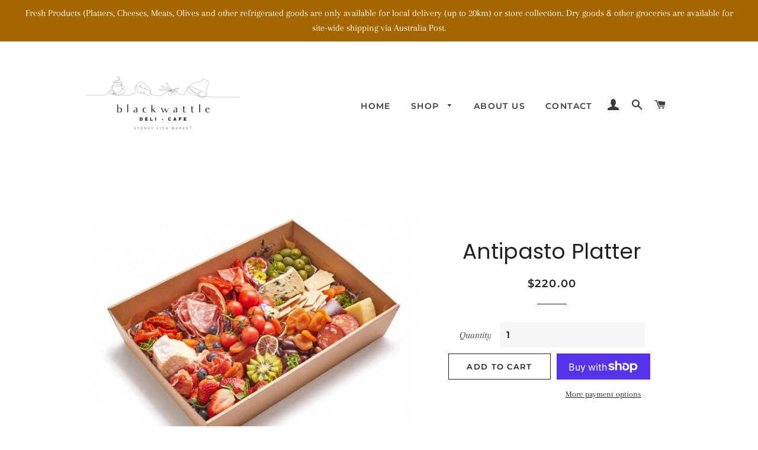

--- FILE ---
content_type: text/html; charset=utf-8
request_url: https://blackwattledeli.com.au/products/antipasto-platter
body_size: 25372
content:
<!doctype html>
<html class="no-js" lang="en">
<head>

  <!-- Basic page needs ================================================== -->
  <meta charset="utf-8">
  <meta http-equiv="X-UA-Compatible" content="IE=edge,chrome=1">

  
    <link rel="shortcut icon" href="//blackwattledeli.com.au/cdn/shop/files/logo_round_32x32.jpg?v=1613789156" type="image/png" />
  

  <!-- Title and description ================================================== -->
  <title>
  Antipasto Platter &ndash; Blackwattle Deli
  </title>

  
  <meta name="description" content="A divine antipasto selection including a mix of fresh produce, cured meats, &amp;amp; exceptional cheeses. Accompanied by baked sourdough and butter. Perfect for 8-10 people.">
  

  <!-- Helpers ================================================== -->
  <!-- /snippets/social-meta-tags.liquid -->




<meta property="og:site_name" content="Blackwattle Deli">
<meta property="og:url" content="https://blackwattledeli.com.au/products/antipasto-platter">
<meta property="og:title" content="Antipasto Platter">
<meta property="og:type" content="product">
<meta property="og:description" content="A divine antipasto selection including a mix of fresh produce, cured meats, &amp;amp; exceptional cheeses. Accompanied by baked sourdough and butter. Perfect for 8-10 people.">

  <meta property="og:price:amount" content="220.00">
  <meta property="og:price:currency" content="AUD">

<meta property="og:image" content="http://blackwattledeli.com.au/cdn/shop/products/antipasto_1200x1200.jpg?v=1625285134">
<meta property="og:image:secure_url" content="https://blackwattledeli.com.au/cdn/shop/products/antipasto_1200x1200.jpg?v=1625285134">


<meta name="twitter:card" content="summary_large_image">
<meta name="twitter:title" content="Antipasto Platter">
<meta name="twitter:description" content="A divine antipasto selection including a mix of fresh produce, cured meats, &amp;amp; exceptional cheeses. Accompanied by baked sourdough and butter. Perfect for 8-10 people.">

  <link rel="canonical" href="https://blackwattledeli.com.au/products/antipasto-platter">
  <meta name="viewport" content="width=device-width,initial-scale=1,shrink-to-fit=no">
  <meta name="theme-color" content="#1f2021">

  <!-- CSS ================================================== -->
  <link href="//blackwattledeli.com.au/cdn/shop/t/5/assets/timber.scss.css?v=29229235237381017631759260454" rel="stylesheet" type="text/css" media="all" />
  <link href="//blackwattledeli.com.au/cdn/shop/t/5/assets/theme.scss.css?v=27455749394676177381759260454" rel="stylesheet" type="text/css" media="all" />

  <!-- Sections ================================================== -->
  <script>
    window.theme = window.theme || {};
    theme.strings = {
      zoomClose: "Close (Esc)",
      zoomPrev: "Previous (Left arrow key)",
      zoomNext: "Next (Right arrow key)",
      moneyFormat: "${{amount}}",
      addressError: "Error looking up that address",
      addressNoResults: "No results for that address",
      addressQueryLimit: "You have exceeded the Google API usage limit. Consider upgrading to a \u003ca href=\"https:\/\/developers.google.com\/maps\/premium\/usage-limits\"\u003ePremium Plan\u003c\/a\u003e.",
      authError: "There was a problem authenticating your Google Maps account.",
      cartEmpty: "Your cart is currently empty.",
      cartCookie: "Enable cookies to use the shopping cart",
      cartSavings: "You're saving [savings]",
      productSlideLabel: "Slide [slide_number] of [slide_max]."
    };
    theme.settings = {
      cartType: "page",
      gridType: null
    };
  </script>

  <script src="//blackwattledeli.com.au/cdn/shop/t/5/assets/jquery-2.2.3.min.js?v=58211863146907186831610664061" type="text/javascript"></script>

  <script src="//blackwattledeli.com.au/cdn/shop/t/5/assets/lazysizes.min.js?v=155223123402716617051610664062" async="async"></script>

  <script src="//blackwattledeli.com.au/cdn/shop/t/5/assets/theme.js?v=36273915776091452291611171787" defer="defer"></script>

  <!-- Header hook for plugins ================================================== -->
  <script>window.performance && window.performance.mark && window.performance.mark('shopify.content_for_header.start');</script><meta name="google-site-verification" content="gp8o6Y3sw3pThKp9wm4pfip67cH0EzqxDX76AFcr84w">
<meta id="shopify-digital-wallet" name="shopify-digital-wallet" content="/28023208/digital_wallets/dialog">
<meta name="shopify-checkout-api-token" content="3e2dcc9a11acacf9e1e5798bc7e69fd8">
<link rel="alternate" type="application/json+oembed" href="https://blackwattledeli.com.au/products/antipasto-platter.oembed">
<script async="async" src="/checkouts/internal/preloads.js?locale=en-AU"></script>
<link rel="preconnect" href="https://shop.app" crossorigin="anonymous">
<script async="async" src="https://shop.app/checkouts/internal/preloads.js?locale=en-AU&shop_id=28023208" crossorigin="anonymous"></script>
<script id="apple-pay-shop-capabilities" type="application/json">{"shopId":28023208,"countryCode":"AU","currencyCode":"AUD","merchantCapabilities":["supports3DS"],"merchantId":"gid:\/\/shopify\/Shop\/28023208","merchantName":"Blackwattle Deli","requiredBillingContactFields":["postalAddress","email","phone"],"requiredShippingContactFields":["postalAddress","email","phone"],"shippingType":"shipping","supportedNetworks":["visa","masterCard","amex","jcb"],"total":{"type":"pending","label":"Blackwattle Deli","amount":"1.00"},"shopifyPaymentsEnabled":true,"supportsSubscriptions":true}</script>
<script id="shopify-features" type="application/json">{"accessToken":"3e2dcc9a11acacf9e1e5798bc7e69fd8","betas":["rich-media-storefront-analytics"],"domain":"blackwattledeli.com.au","predictiveSearch":true,"shopId":28023208,"locale":"en"}</script>
<script>var Shopify = Shopify || {};
Shopify.shop = "blackwattle-deli.myshopify.com";
Shopify.locale = "en";
Shopify.currency = {"active":"AUD","rate":"1.0"};
Shopify.country = "AU";
Shopify.theme = {"name":"Brooklyn","id":83913834577,"schema_name":"Brooklyn","schema_version":"17.2.2","theme_store_id":730,"role":"main"};
Shopify.theme.handle = "null";
Shopify.theme.style = {"id":null,"handle":null};
Shopify.cdnHost = "blackwattledeli.com.au/cdn";
Shopify.routes = Shopify.routes || {};
Shopify.routes.root = "/";</script>
<script type="module">!function(o){(o.Shopify=o.Shopify||{}).modules=!0}(window);</script>
<script>!function(o){function n(){var o=[];function n(){o.push(Array.prototype.slice.apply(arguments))}return n.q=o,n}var t=o.Shopify=o.Shopify||{};t.loadFeatures=n(),t.autoloadFeatures=n()}(window);</script>
<script>
  window.ShopifyPay = window.ShopifyPay || {};
  window.ShopifyPay.apiHost = "shop.app\/pay";
  window.ShopifyPay.redirectState = null;
</script>
<script id="shop-js-analytics" type="application/json">{"pageType":"product"}</script>
<script defer="defer" async type="module" src="//blackwattledeli.com.au/cdn/shopifycloud/shop-js/modules/v2/client.init-shop-cart-sync_BLuSqYWl.en.esm.js"></script>
<script defer="defer" async type="module" src="//blackwattledeli.com.au/cdn/shopifycloud/shop-js/modules/v2/chunk.common_DplD2_3Q.en.esm.js"></script>
<script defer="defer" async type="module" src="//blackwattledeli.com.au/cdn/shopifycloud/shop-js/modules/v2/chunk.modal_BxEbAqG6.en.esm.js"></script>
<script type="module">
  await import("//blackwattledeli.com.au/cdn/shopifycloud/shop-js/modules/v2/client.init-shop-cart-sync_BLuSqYWl.en.esm.js");
await import("//blackwattledeli.com.au/cdn/shopifycloud/shop-js/modules/v2/chunk.common_DplD2_3Q.en.esm.js");
await import("//blackwattledeli.com.au/cdn/shopifycloud/shop-js/modules/v2/chunk.modal_BxEbAqG6.en.esm.js");

  window.Shopify.SignInWithShop?.initShopCartSync?.({"fedCMEnabled":true,"windoidEnabled":true});

</script>
<script>
  window.Shopify = window.Shopify || {};
  if (!window.Shopify.featureAssets) window.Shopify.featureAssets = {};
  window.Shopify.featureAssets['shop-js'] = {"shop-cart-sync":["modules/v2/client.shop-cart-sync_DyWd-nW0.en.esm.js","modules/v2/chunk.common_DplD2_3Q.en.esm.js","modules/v2/chunk.modal_BxEbAqG6.en.esm.js"],"shop-login-button":["modules/v2/client.shop-login-button_DmUq1QfF.en.esm.js","modules/v2/chunk.common_DplD2_3Q.en.esm.js","modules/v2/chunk.modal_BxEbAqG6.en.esm.js"],"init-fed-cm":["modules/v2/client.init-fed-cm_DTevxAm9.en.esm.js","modules/v2/chunk.common_DplD2_3Q.en.esm.js","modules/v2/chunk.modal_BxEbAqG6.en.esm.js"],"init-shop-cart-sync":["modules/v2/client.init-shop-cart-sync_BLuSqYWl.en.esm.js","modules/v2/chunk.common_DplD2_3Q.en.esm.js","modules/v2/chunk.modal_BxEbAqG6.en.esm.js"],"avatar":["modules/v2/client.avatar_BTnouDA3.en.esm.js"],"shop-toast-manager":["modules/v2/client.shop-toast-manager_ChgSjnfR.en.esm.js","modules/v2/chunk.common_DplD2_3Q.en.esm.js","modules/v2/chunk.modal_BxEbAqG6.en.esm.js"],"shop-cash-offers":["modules/v2/client.shop-cash-offers_C8YC6m4X.en.esm.js","modules/v2/chunk.common_DplD2_3Q.en.esm.js","modules/v2/chunk.modal_BxEbAqG6.en.esm.js"],"shop-button":["modules/v2/client.shop-button_BK9mqnWd.en.esm.js","modules/v2/chunk.common_DplD2_3Q.en.esm.js","modules/v2/chunk.modal_BxEbAqG6.en.esm.js"],"init-shop-email-lookup-coordinator":["modules/v2/client.init-shop-email-lookup-coordinator_GbpdeWmj.en.esm.js","modules/v2/chunk.common_DplD2_3Q.en.esm.js","modules/v2/chunk.modal_BxEbAqG6.en.esm.js"],"init-windoid":["modules/v2/client.init-windoid_Bcjo1TvM.en.esm.js","modules/v2/chunk.common_DplD2_3Q.en.esm.js","modules/v2/chunk.modal_BxEbAqG6.en.esm.js"],"init-customer-accounts":["modules/v2/client.init-customer-accounts_CItT2Bi5.en.esm.js","modules/v2/client.shop-login-button_DmUq1QfF.en.esm.js","modules/v2/chunk.common_DplD2_3Q.en.esm.js","modules/v2/chunk.modal_BxEbAqG6.en.esm.js"],"pay-button":["modules/v2/client.pay-button_CbTi9e6h.en.esm.js","modules/v2/chunk.common_DplD2_3Q.en.esm.js","modules/v2/chunk.modal_BxEbAqG6.en.esm.js"],"init-customer-accounts-sign-up":["modules/v2/client.init-customer-accounts-sign-up_CkXfFFBJ.en.esm.js","modules/v2/client.shop-login-button_DmUq1QfF.en.esm.js","modules/v2/chunk.common_DplD2_3Q.en.esm.js","modules/v2/chunk.modal_BxEbAqG6.en.esm.js"],"init-shop-for-new-customer-accounts":["modules/v2/client.init-shop-for-new-customer-accounts_BERy6bBc.en.esm.js","modules/v2/client.shop-login-button_DmUq1QfF.en.esm.js","modules/v2/chunk.common_DplD2_3Q.en.esm.js","modules/v2/chunk.modal_BxEbAqG6.en.esm.js"],"checkout-modal":["modules/v2/client.checkout-modal_DtFwzpsd.en.esm.js","modules/v2/chunk.common_DplD2_3Q.en.esm.js","modules/v2/chunk.modal_BxEbAqG6.en.esm.js"],"shop-follow-button":["modules/v2/client.shop-follow-button_N9VQxGYc.en.esm.js","modules/v2/chunk.common_DplD2_3Q.en.esm.js","modules/v2/chunk.modal_BxEbAqG6.en.esm.js"],"shop-login":["modules/v2/client.shop-login_C1PpjQAV.en.esm.js","modules/v2/chunk.common_DplD2_3Q.en.esm.js","modules/v2/chunk.modal_BxEbAqG6.en.esm.js"],"lead-capture":["modules/v2/client.lead-capture_pIKHBy1d.en.esm.js","modules/v2/chunk.common_DplD2_3Q.en.esm.js","modules/v2/chunk.modal_BxEbAqG6.en.esm.js"],"payment-terms":["modules/v2/client.payment-terms_DA8oAx9D.en.esm.js","modules/v2/chunk.common_DplD2_3Q.en.esm.js","modules/v2/chunk.modal_BxEbAqG6.en.esm.js"]};
</script>
<script>(function() {
  var isLoaded = false;
  function asyncLoad() {
    if (isLoaded) return;
    isLoaded = true;
    var urls = ["https:\/\/www.improvedcontactform.com\/icf.js?shop=blackwattle-deli.myshopify.com","https:\/\/chimpstatic.com\/mcjs-connected\/js\/users\/45e49b230ca1acabf89fe5625\/b3577a987ea1bd090082db3f0.js?shop=blackwattle-deli.myshopify.com","\/\/d1liekpayvooaz.cloudfront.net\/apps\/customizery\/customizery.js?shop=blackwattle-deli.myshopify.com"];
    for (var i = 0; i < urls.length; i++) {
      var s = document.createElement('script');
      s.type = 'text/javascript';
      s.async = true;
      s.src = urls[i];
      var x = document.getElementsByTagName('script')[0];
      x.parentNode.insertBefore(s, x);
    }
  };
  if(window.attachEvent) {
    window.attachEvent('onload', asyncLoad);
  } else {
    window.addEventListener('load', asyncLoad, false);
  }
})();</script>
<script id="__st">var __st={"a":28023208,"offset":39600,"reqid":"6b05ba0f-2ce7-486b-bef1-f597595dc699-1771890119","pageurl":"blackwattledeli.com.au\/products\/antipasto-platter","u":"c376e51c68c8","p":"product","rtyp":"product","rid":6596993941585};</script>
<script>window.ShopifyPaypalV4VisibilityTracking = true;</script>
<script id="captcha-bootstrap">!function(){'use strict';const t='contact',e='account',n='new_comment',o=[[t,t],['blogs',n],['comments',n],[t,'customer']],c=[[e,'customer_login'],[e,'guest_login'],[e,'recover_customer_password'],[e,'create_customer']],r=t=>t.map((([t,e])=>`form[action*='/${t}']:not([data-nocaptcha='true']) input[name='form_type'][value='${e}']`)).join(','),a=t=>()=>t?[...document.querySelectorAll(t)].map((t=>t.form)):[];function s(){const t=[...o],e=r(t);return a(e)}const i='password',u='form_key',d=['recaptcha-v3-token','g-recaptcha-response','h-captcha-response',i],f=()=>{try{return window.sessionStorage}catch{return}},m='__shopify_v',_=t=>t.elements[u];function p(t,e,n=!1){try{const o=window.sessionStorage,c=JSON.parse(o.getItem(e)),{data:r}=function(t){const{data:e,action:n}=t;return t[m]||n?{data:e,action:n}:{data:t,action:n}}(c);for(const[e,n]of Object.entries(r))t.elements[e]&&(t.elements[e].value=n);n&&o.removeItem(e)}catch(o){console.error('form repopulation failed',{error:o})}}const l='form_type',E='cptcha';function T(t){t.dataset[E]=!0}const w=window,h=w.document,L='Shopify',v='ce_forms',y='captcha';let A=!1;((t,e)=>{const n=(g='f06e6c50-85a8-45c8-87d0-21a2b65856fe',I='https://cdn.shopify.com/shopifycloud/storefront-forms-hcaptcha/ce_storefront_forms_captcha_hcaptcha.v1.5.2.iife.js',D={infoText:'Protected by hCaptcha',privacyText:'Privacy',termsText:'Terms'},(t,e,n)=>{const o=w[L][v],c=o.bindForm;if(c)return c(t,g,e,D).then(n);var r;o.q.push([[t,g,e,D],n]),r=I,A||(h.body.append(Object.assign(h.createElement('script'),{id:'captcha-provider',async:!0,src:r})),A=!0)});var g,I,D;w[L]=w[L]||{},w[L][v]=w[L][v]||{},w[L][v].q=[],w[L][y]=w[L][y]||{},w[L][y].protect=function(t,e){n(t,void 0,e),T(t)},Object.freeze(w[L][y]),function(t,e,n,w,h,L){const[v,y,A,g]=function(t,e,n){const i=e?o:[],u=t?c:[],d=[...i,...u],f=r(d),m=r(i),_=r(d.filter((([t,e])=>n.includes(e))));return[a(f),a(m),a(_),s()]}(w,h,L),I=t=>{const e=t.target;return e instanceof HTMLFormElement?e:e&&e.form},D=t=>v().includes(t);t.addEventListener('submit',(t=>{const e=I(t);if(!e)return;const n=D(e)&&!e.dataset.hcaptchaBound&&!e.dataset.recaptchaBound,o=_(e),c=g().includes(e)&&(!o||!o.value);(n||c)&&t.preventDefault(),c&&!n&&(function(t){try{if(!f())return;!function(t){const e=f();if(!e)return;const n=_(t);if(!n)return;const o=n.value;o&&e.removeItem(o)}(t);const e=Array.from(Array(32),(()=>Math.random().toString(36)[2])).join('');!function(t,e){_(t)||t.append(Object.assign(document.createElement('input'),{type:'hidden',name:u})),t.elements[u].value=e}(t,e),function(t,e){const n=f();if(!n)return;const o=[...t.querySelectorAll(`input[type='${i}']`)].map((({name:t})=>t)),c=[...d,...o],r={};for(const[a,s]of new FormData(t).entries())c.includes(a)||(r[a]=s);n.setItem(e,JSON.stringify({[m]:1,action:t.action,data:r}))}(t,e)}catch(e){console.error('failed to persist form',e)}}(e),e.submit())}));const S=(t,e)=>{t&&!t.dataset[E]&&(n(t,e.some((e=>e===t))),T(t))};for(const o of['focusin','change'])t.addEventListener(o,(t=>{const e=I(t);D(e)&&S(e,y())}));const B=e.get('form_key'),M=e.get(l),P=B&&M;t.addEventListener('DOMContentLoaded',(()=>{const t=y();if(P)for(const e of t)e.elements[l].value===M&&p(e,B);[...new Set([...A(),...v().filter((t=>'true'===t.dataset.shopifyCaptcha))])].forEach((e=>S(e,t)))}))}(h,new URLSearchParams(w.location.search),n,t,e,['guest_login'])})(!0,!0)}();</script>
<script integrity="sha256-4kQ18oKyAcykRKYeNunJcIwy7WH5gtpwJnB7kiuLZ1E=" data-source-attribution="shopify.loadfeatures" defer="defer" src="//blackwattledeli.com.au/cdn/shopifycloud/storefront/assets/storefront/load_feature-a0a9edcb.js" crossorigin="anonymous"></script>
<script crossorigin="anonymous" defer="defer" src="//blackwattledeli.com.au/cdn/shopifycloud/storefront/assets/shopify_pay/storefront-65b4c6d7.js?v=20250812"></script>
<script data-source-attribution="shopify.dynamic_checkout.dynamic.init">var Shopify=Shopify||{};Shopify.PaymentButton=Shopify.PaymentButton||{isStorefrontPortableWallets:!0,init:function(){window.Shopify.PaymentButton.init=function(){};var t=document.createElement("script");t.src="https://blackwattledeli.com.au/cdn/shopifycloud/portable-wallets/latest/portable-wallets.en.js",t.type="module",document.head.appendChild(t)}};
</script>
<script data-source-attribution="shopify.dynamic_checkout.buyer_consent">
  function portableWalletsHideBuyerConsent(e){var t=document.getElementById("shopify-buyer-consent"),n=document.getElementById("shopify-subscription-policy-button");t&&n&&(t.classList.add("hidden"),t.setAttribute("aria-hidden","true"),n.removeEventListener("click",e))}function portableWalletsShowBuyerConsent(e){var t=document.getElementById("shopify-buyer-consent"),n=document.getElementById("shopify-subscription-policy-button");t&&n&&(t.classList.remove("hidden"),t.removeAttribute("aria-hidden"),n.addEventListener("click",e))}window.Shopify?.PaymentButton&&(window.Shopify.PaymentButton.hideBuyerConsent=portableWalletsHideBuyerConsent,window.Shopify.PaymentButton.showBuyerConsent=portableWalletsShowBuyerConsent);
</script>
<script>
  function portableWalletsCleanup(e){e&&e.src&&console.error("Failed to load portable wallets script "+e.src);var t=document.querySelectorAll("shopify-accelerated-checkout .shopify-payment-button__skeleton, shopify-accelerated-checkout-cart .wallet-cart-button__skeleton"),e=document.getElementById("shopify-buyer-consent");for(let e=0;e<t.length;e++)t[e].remove();e&&e.remove()}function portableWalletsNotLoadedAsModule(e){e instanceof ErrorEvent&&"string"==typeof e.message&&e.message.includes("import.meta")&&"string"==typeof e.filename&&e.filename.includes("portable-wallets")&&(window.removeEventListener("error",portableWalletsNotLoadedAsModule),window.Shopify.PaymentButton.failedToLoad=e,"loading"===document.readyState?document.addEventListener("DOMContentLoaded",window.Shopify.PaymentButton.init):window.Shopify.PaymentButton.init())}window.addEventListener("error",portableWalletsNotLoadedAsModule);
</script>

<script type="module" src="https://blackwattledeli.com.au/cdn/shopifycloud/portable-wallets/latest/portable-wallets.en.js" onError="portableWalletsCleanup(this)" crossorigin="anonymous"></script>
<script nomodule>
  document.addEventListener("DOMContentLoaded", portableWalletsCleanup);
</script>

<link id="shopify-accelerated-checkout-styles" rel="stylesheet" media="screen" href="https://blackwattledeli.com.au/cdn/shopifycloud/portable-wallets/latest/accelerated-checkout-backwards-compat.css" crossorigin="anonymous">
<style id="shopify-accelerated-checkout-cart">
        #shopify-buyer-consent {
  margin-top: 1em;
  display: inline-block;
  width: 100%;
}

#shopify-buyer-consent.hidden {
  display: none;
}

#shopify-subscription-policy-button {
  background: none;
  border: none;
  padding: 0;
  text-decoration: underline;
  font-size: inherit;
  cursor: pointer;
}

#shopify-subscription-policy-button::before {
  box-shadow: none;
}

      </style>

<script>window.performance && window.performance.mark && window.performance.mark('shopify.content_for_header.end');</script>

  <script src="//blackwattledeli.com.au/cdn/shop/t/5/assets/modernizr.min.js?v=21391054748206432451610664063" type="text/javascript"></script>

  
  

<link rel="stylesheet" type="text/css" href='//blackwattledeli.com.au/cdn/shop/t/5/assets/sca.storepickup.css?v=75763308120126237101611372597' />

<link href="https://monorail-edge.shopifysvc.com" rel="dns-prefetch">
<script>(function(){if ("sendBeacon" in navigator && "performance" in window) {try {var session_token_from_headers = performance.getEntriesByType('navigation')[0].serverTiming.find(x => x.name == '_s').description;} catch {var session_token_from_headers = undefined;}var session_cookie_matches = document.cookie.match(/_shopify_s=([^;]*)/);var session_token_from_cookie = session_cookie_matches && session_cookie_matches.length === 2 ? session_cookie_matches[1] : "";var session_token = session_token_from_headers || session_token_from_cookie || "";function handle_abandonment_event(e) {var entries = performance.getEntries().filter(function(entry) {return /monorail-edge.shopifysvc.com/.test(entry.name);});if (!window.abandonment_tracked && entries.length === 0) {window.abandonment_tracked = true;var currentMs = Date.now();var navigation_start = performance.timing.navigationStart;var payload = {shop_id: 28023208,url: window.location.href,navigation_start,duration: currentMs - navigation_start,session_token,page_type: "product"};window.navigator.sendBeacon("https://monorail-edge.shopifysvc.com/v1/produce", JSON.stringify({schema_id: "online_store_buyer_site_abandonment/1.1",payload: payload,metadata: {event_created_at_ms: currentMs,event_sent_at_ms: currentMs}}));}}window.addEventListener('pagehide', handle_abandonment_event);}}());</script>
<script id="web-pixels-manager-setup">(function e(e,d,r,n,o){if(void 0===o&&(o={}),!Boolean(null===(a=null===(i=window.Shopify)||void 0===i?void 0:i.analytics)||void 0===a?void 0:a.replayQueue)){var i,a;window.Shopify=window.Shopify||{};var t=window.Shopify;t.analytics=t.analytics||{};var s=t.analytics;s.replayQueue=[],s.publish=function(e,d,r){return s.replayQueue.push([e,d,r]),!0};try{self.performance.mark("wpm:start")}catch(e){}var l=function(){var e={modern:/Edge?\/(1{2}[4-9]|1[2-9]\d|[2-9]\d{2}|\d{4,})\.\d+(\.\d+|)|Firefox\/(1{2}[4-9]|1[2-9]\d|[2-9]\d{2}|\d{4,})\.\d+(\.\d+|)|Chrom(ium|e)\/(9{2}|\d{3,})\.\d+(\.\d+|)|(Maci|X1{2}).+ Version\/(15\.\d+|(1[6-9]|[2-9]\d|\d{3,})\.\d+)([,.]\d+|)( \(\w+\)|)( Mobile\/\w+|) Safari\/|Chrome.+OPR\/(9{2}|\d{3,})\.\d+\.\d+|(CPU[ +]OS|iPhone[ +]OS|CPU[ +]iPhone|CPU IPhone OS|CPU iPad OS)[ +]+(15[._]\d+|(1[6-9]|[2-9]\d|\d{3,})[._]\d+)([._]\d+|)|Android:?[ /-](13[3-9]|1[4-9]\d|[2-9]\d{2}|\d{4,})(\.\d+|)(\.\d+|)|Android.+Firefox\/(13[5-9]|1[4-9]\d|[2-9]\d{2}|\d{4,})\.\d+(\.\d+|)|Android.+Chrom(ium|e)\/(13[3-9]|1[4-9]\d|[2-9]\d{2}|\d{4,})\.\d+(\.\d+|)|SamsungBrowser\/([2-9]\d|\d{3,})\.\d+/,legacy:/Edge?\/(1[6-9]|[2-9]\d|\d{3,})\.\d+(\.\d+|)|Firefox\/(5[4-9]|[6-9]\d|\d{3,})\.\d+(\.\d+|)|Chrom(ium|e)\/(5[1-9]|[6-9]\d|\d{3,})\.\d+(\.\d+|)([\d.]+$|.*Safari\/(?![\d.]+ Edge\/[\d.]+$))|(Maci|X1{2}).+ Version\/(10\.\d+|(1[1-9]|[2-9]\d|\d{3,})\.\d+)([,.]\d+|)( \(\w+\)|)( Mobile\/\w+|) Safari\/|Chrome.+OPR\/(3[89]|[4-9]\d|\d{3,})\.\d+\.\d+|(CPU[ +]OS|iPhone[ +]OS|CPU[ +]iPhone|CPU IPhone OS|CPU iPad OS)[ +]+(10[._]\d+|(1[1-9]|[2-9]\d|\d{3,})[._]\d+)([._]\d+|)|Android:?[ /-](13[3-9]|1[4-9]\d|[2-9]\d{2}|\d{4,})(\.\d+|)(\.\d+|)|Mobile Safari.+OPR\/([89]\d|\d{3,})\.\d+\.\d+|Android.+Firefox\/(13[5-9]|1[4-9]\d|[2-9]\d{2}|\d{4,})\.\d+(\.\d+|)|Android.+Chrom(ium|e)\/(13[3-9]|1[4-9]\d|[2-9]\d{2}|\d{4,})\.\d+(\.\d+|)|Android.+(UC? ?Browser|UCWEB|U3)[ /]?(15\.([5-9]|\d{2,})|(1[6-9]|[2-9]\d|\d{3,})\.\d+)\.\d+|SamsungBrowser\/(5\.\d+|([6-9]|\d{2,})\.\d+)|Android.+MQ{2}Browser\/(14(\.(9|\d{2,})|)|(1[5-9]|[2-9]\d|\d{3,})(\.\d+|))(\.\d+|)|K[Aa][Ii]OS\/(3\.\d+|([4-9]|\d{2,})\.\d+)(\.\d+|)/},d=e.modern,r=e.legacy,n=navigator.userAgent;return n.match(d)?"modern":n.match(r)?"legacy":"unknown"}(),u="modern"===l?"modern":"legacy",c=(null!=n?n:{modern:"",legacy:""})[u],f=function(e){return[e.baseUrl,"/wpm","/b",e.hashVersion,"modern"===e.buildTarget?"m":"l",".js"].join("")}({baseUrl:d,hashVersion:r,buildTarget:u}),m=function(e){var d=e.version,r=e.bundleTarget,n=e.surface,o=e.pageUrl,i=e.monorailEndpoint;return{emit:function(e){var a=e.status,t=e.errorMsg,s=(new Date).getTime(),l=JSON.stringify({metadata:{event_sent_at_ms:s},events:[{schema_id:"web_pixels_manager_load/3.1",payload:{version:d,bundle_target:r,page_url:o,status:a,surface:n,error_msg:t},metadata:{event_created_at_ms:s}}]});if(!i)return console&&console.warn&&console.warn("[Web Pixels Manager] No Monorail endpoint provided, skipping logging."),!1;try{return self.navigator.sendBeacon.bind(self.navigator)(i,l)}catch(e){}var u=new XMLHttpRequest;try{return u.open("POST",i,!0),u.setRequestHeader("Content-Type","text/plain"),u.send(l),!0}catch(e){return console&&console.warn&&console.warn("[Web Pixels Manager] Got an unhandled error while logging to Monorail."),!1}}}}({version:r,bundleTarget:l,surface:e.surface,pageUrl:self.location.href,monorailEndpoint:e.monorailEndpoint});try{o.browserTarget=l,function(e){var d=e.src,r=e.async,n=void 0===r||r,o=e.onload,i=e.onerror,a=e.sri,t=e.scriptDataAttributes,s=void 0===t?{}:t,l=document.createElement("script"),u=document.querySelector("head"),c=document.querySelector("body");if(l.async=n,l.src=d,a&&(l.integrity=a,l.crossOrigin="anonymous"),s)for(var f in s)if(Object.prototype.hasOwnProperty.call(s,f))try{l.dataset[f]=s[f]}catch(e){}if(o&&l.addEventListener("load",o),i&&l.addEventListener("error",i),u)u.appendChild(l);else{if(!c)throw new Error("Did not find a head or body element to append the script");c.appendChild(l)}}({src:f,async:!0,onload:function(){if(!function(){var e,d;return Boolean(null===(d=null===(e=window.Shopify)||void 0===e?void 0:e.analytics)||void 0===d?void 0:d.initialized)}()){var d=window.webPixelsManager.init(e)||void 0;if(d){var r=window.Shopify.analytics;r.replayQueue.forEach((function(e){var r=e[0],n=e[1],o=e[2];d.publishCustomEvent(r,n,o)})),r.replayQueue=[],r.publish=d.publishCustomEvent,r.visitor=d.visitor,r.initialized=!0}}},onerror:function(){return m.emit({status:"failed",errorMsg:"".concat(f," has failed to load")})},sri:function(e){var d=/^sha384-[A-Za-z0-9+/=]+$/;return"string"==typeof e&&d.test(e)}(c)?c:"",scriptDataAttributes:o}),m.emit({status:"loading"})}catch(e){m.emit({status:"failed",errorMsg:(null==e?void 0:e.message)||"Unknown error"})}}})({shopId: 28023208,storefrontBaseUrl: "https://blackwattledeli.com.au",extensionsBaseUrl: "https://extensions.shopifycdn.com/cdn/shopifycloud/web-pixels-manager",monorailEndpoint: "https://monorail-edge.shopifysvc.com/unstable/produce_batch",surface: "storefront-renderer",enabledBetaFlags: ["2dca8a86","5476ea20"],webPixelsConfigList: [{"id":"614170705","configuration":"{\"pixel_id\":\"994448284290807\",\"pixel_type\":\"facebook_pixel\"}","eventPayloadVersion":"v1","runtimeContext":"OPEN","scriptVersion":"ca16bc87fe92b6042fbaa3acc2fbdaa6","type":"APP","apiClientId":2329312,"privacyPurposes":["ANALYTICS","MARKETING","SALE_OF_DATA"],"dataSharingAdjustments":{"protectedCustomerApprovalScopes":["read_customer_address","read_customer_email","read_customer_name","read_customer_personal_data","read_customer_phone"],"dataSharingControls":["share_all_events"]},"dataSharingState":"optimized","enabledFlags":["9a3ed68a"]},{"id":"shopify-app-pixel","configuration":"{}","eventPayloadVersion":"v1","runtimeContext":"STRICT","scriptVersion":"0450","apiClientId":"shopify-pixel","type":"APP","privacyPurposes":["ANALYTICS","MARKETING"]},{"id":"shopify-custom-pixel","eventPayloadVersion":"v1","runtimeContext":"LAX","scriptVersion":"0450","apiClientId":"shopify-pixel","type":"CUSTOM","privacyPurposes":["ANALYTICS","MARKETING"]}],isMerchantRequest: false,initData: {"shop":{"name":"Blackwattle Deli","paymentSettings":{"currencyCode":"AUD"},"myshopifyDomain":"blackwattle-deli.myshopify.com","countryCode":"AU","storefrontUrl":"https:\/\/blackwattledeli.com.au"},"customer":null,"cart":null,"checkout":null,"productVariants":[{"price":{"amount":220.0,"currencyCode":"AUD"},"product":{"title":"Antipasto Platter","vendor":"Blackwattle Deli","id":"6596993941585","untranslatedTitle":"Antipasto Platter","url":"\/products\/antipasto-platter","type":""},"id":"39418702233681","image":{"src":"\/\/blackwattledeli.com.au\/cdn\/shop\/products\/antipasto.jpg?v=1625285134"},"sku":"","title":"Default Title","untranslatedTitle":"Default Title"}],"purchasingCompany":null},},"https://blackwattledeli.com.au/cdn","3c1f2529w4065d210p03530cb8m151179d6",{"modern":"","legacy":""},{"shopId":"28023208","storefrontBaseUrl":"https:\/\/blackwattledeli.com.au","extensionBaseUrl":"https:\/\/extensions.shopifycdn.com\/cdn\/shopifycloud\/web-pixels-manager","surface":"storefront-renderer","enabledBetaFlags":"[\"2dca8a86\", \"5476ea20\"]","isMerchantRequest":"false","hashVersion":"3c1f2529w4065d210p03530cb8m151179d6","publish":"custom","events":"[[\"page_viewed\",{}],[\"product_viewed\",{\"productVariant\":{\"price\":{\"amount\":220.0,\"currencyCode\":\"AUD\"},\"product\":{\"title\":\"Antipasto Platter\",\"vendor\":\"Blackwattle Deli\",\"id\":\"6596993941585\",\"untranslatedTitle\":\"Antipasto Platter\",\"url\":\"\/products\/antipasto-platter\",\"type\":\"\"},\"id\":\"39418702233681\",\"image\":{\"src\":\"\/\/blackwattledeli.com.au\/cdn\/shop\/products\/antipasto.jpg?v=1625285134\"},\"sku\":\"\",\"title\":\"Default Title\",\"untranslatedTitle\":\"Default Title\"}}]]"});</script><script>
  window.ShopifyAnalytics = window.ShopifyAnalytics || {};
  window.ShopifyAnalytics.meta = window.ShopifyAnalytics.meta || {};
  window.ShopifyAnalytics.meta.currency = 'AUD';
  var meta = {"product":{"id":6596993941585,"gid":"gid:\/\/shopify\/Product\/6596993941585","vendor":"Blackwattle Deli","type":"","handle":"antipasto-platter","variants":[{"id":39418702233681,"price":22000,"name":"Antipasto Platter","public_title":null,"sku":""}],"remote":false},"page":{"pageType":"product","resourceType":"product","resourceId":6596993941585,"requestId":"6b05ba0f-2ce7-486b-bef1-f597595dc699-1771890119"}};
  for (var attr in meta) {
    window.ShopifyAnalytics.meta[attr] = meta[attr];
  }
</script>
<script class="analytics">
  (function () {
    var customDocumentWrite = function(content) {
      var jquery = null;

      if (window.jQuery) {
        jquery = window.jQuery;
      } else if (window.Checkout && window.Checkout.$) {
        jquery = window.Checkout.$;
      }

      if (jquery) {
        jquery('body').append(content);
      }
    };

    var hasLoggedConversion = function(token) {
      if (token) {
        return document.cookie.indexOf('loggedConversion=' + token) !== -1;
      }
      return false;
    }

    var setCookieIfConversion = function(token) {
      if (token) {
        var twoMonthsFromNow = new Date(Date.now());
        twoMonthsFromNow.setMonth(twoMonthsFromNow.getMonth() + 2);

        document.cookie = 'loggedConversion=' + token + '; expires=' + twoMonthsFromNow;
      }
    }

    var trekkie = window.ShopifyAnalytics.lib = window.trekkie = window.trekkie || [];
    if (trekkie.integrations) {
      return;
    }
    trekkie.methods = [
      'identify',
      'page',
      'ready',
      'track',
      'trackForm',
      'trackLink'
    ];
    trekkie.factory = function(method) {
      return function() {
        var args = Array.prototype.slice.call(arguments);
        args.unshift(method);
        trekkie.push(args);
        return trekkie;
      };
    };
    for (var i = 0; i < trekkie.methods.length; i++) {
      var key = trekkie.methods[i];
      trekkie[key] = trekkie.factory(key);
    }
    trekkie.load = function(config) {
      trekkie.config = config || {};
      trekkie.config.initialDocumentCookie = document.cookie;
      var first = document.getElementsByTagName('script')[0];
      var script = document.createElement('script');
      script.type = 'text/javascript';
      script.onerror = function(e) {
        var scriptFallback = document.createElement('script');
        scriptFallback.type = 'text/javascript';
        scriptFallback.onerror = function(error) {
                var Monorail = {
      produce: function produce(monorailDomain, schemaId, payload) {
        var currentMs = new Date().getTime();
        var event = {
          schema_id: schemaId,
          payload: payload,
          metadata: {
            event_created_at_ms: currentMs,
            event_sent_at_ms: currentMs
          }
        };
        return Monorail.sendRequest("https://" + monorailDomain + "/v1/produce", JSON.stringify(event));
      },
      sendRequest: function sendRequest(endpointUrl, payload) {
        // Try the sendBeacon API
        if (window && window.navigator && typeof window.navigator.sendBeacon === 'function' && typeof window.Blob === 'function' && !Monorail.isIos12()) {
          var blobData = new window.Blob([payload], {
            type: 'text/plain'
          });

          if (window.navigator.sendBeacon(endpointUrl, blobData)) {
            return true;
          } // sendBeacon was not successful

        } // XHR beacon

        var xhr = new XMLHttpRequest();

        try {
          xhr.open('POST', endpointUrl);
          xhr.setRequestHeader('Content-Type', 'text/plain');
          xhr.send(payload);
        } catch (e) {
          console.log(e);
        }

        return false;
      },
      isIos12: function isIos12() {
        return window.navigator.userAgent.lastIndexOf('iPhone; CPU iPhone OS 12_') !== -1 || window.navigator.userAgent.lastIndexOf('iPad; CPU OS 12_') !== -1;
      }
    };
    Monorail.produce('monorail-edge.shopifysvc.com',
      'trekkie_storefront_load_errors/1.1',
      {shop_id: 28023208,
      theme_id: 83913834577,
      app_name: "storefront",
      context_url: window.location.href,
      source_url: "//blackwattledeli.com.au/cdn/s/trekkie.storefront.f873469c512298f8acfceddad80a5df861ea3afe.min.js"});

        };
        scriptFallback.async = true;
        scriptFallback.src = '//blackwattledeli.com.au/cdn/s/trekkie.storefront.f873469c512298f8acfceddad80a5df861ea3afe.min.js';
        first.parentNode.insertBefore(scriptFallback, first);
      };
      script.async = true;
      script.src = '//blackwattledeli.com.au/cdn/s/trekkie.storefront.f873469c512298f8acfceddad80a5df861ea3afe.min.js';
      first.parentNode.insertBefore(script, first);
    };
    trekkie.load(
      {"Trekkie":{"appName":"storefront","development":false,"defaultAttributes":{"shopId":28023208,"isMerchantRequest":null,"themeId":83913834577,"themeCityHash":"3045425148283747350","contentLanguage":"en","currency":"AUD","eventMetadataId":"37db72e4-493f-4149-99e9-2c291a546590"},"isServerSideCookieWritingEnabled":true,"monorailRegion":"shop_domain","enabledBetaFlags":["65f19447","b5387b81"]},"Session Attribution":{},"S2S":{"facebookCapiEnabled":true,"source":"trekkie-storefront-renderer","apiClientId":580111}}
    );

    var loaded = false;
    trekkie.ready(function() {
      if (loaded) return;
      loaded = true;

      window.ShopifyAnalytics.lib = window.trekkie;

      var originalDocumentWrite = document.write;
      document.write = customDocumentWrite;
      try { window.ShopifyAnalytics.merchantGoogleAnalytics.call(this); } catch(error) {};
      document.write = originalDocumentWrite;

      window.ShopifyAnalytics.lib.page(null,{"pageType":"product","resourceType":"product","resourceId":6596993941585,"requestId":"6b05ba0f-2ce7-486b-bef1-f597595dc699-1771890119","shopifyEmitted":true});

      var match = window.location.pathname.match(/checkouts\/(.+)\/(thank_you|post_purchase)/)
      var token = match? match[1]: undefined;
      if (!hasLoggedConversion(token)) {
        setCookieIfConversion(token);
        window.ShopifyAnalytics.lib.track("Viewed Product",{"currency":"AUD","variantId":39418702233681,"productId":6596993941585,"productGid":"gid:\/\/shopify\/Product\/6596993941585","name":"Antipasto Platter","price":"220.00","sku":"","brand":"Blackwattle Deli","variant":null,"category":"","nonInteraction":true,"remote":false},undefined,undefined,{"shopifyEmitted":true});
      window.ShopifyAnalytics.lib.track("monorail:\/\/trekkie_storefront_viewed_product\/1.1",{"currency":"AUD","variantId":39418702233681,"productId":6596993941585,"productGid":"gid:\/\/shopify\/Product\/6596993941585","name":"Antipasto Platter","price":"220.00","sku":"","brand":"Blackwattle Deli","variant":null,"category":"","nonInteraction":true,"remote":false,"referer":"https:\/\/blackwattledeli.com.au\/products\/antipasto-platter"});
      }
    });


        var eventsListenerScript = document.createElement('script');
        eventsListenerScript.async = true;
        eventsListenerScript.src = "//blackwattledeli.com.au/cdn/shopifycloud/storefront/assets/shop_events_listener-3da45d37.js";
        document.getElementsByTagName('head')[0].appendChild(eventsListenerScript);

})();</script>
<script
  defer
  src="https://blackwattledeli.com.au/cdn/shopifycloud/perf-kit/shopify-perf-kit-3.1.0.min.js"
  data-application="storefront-renderer"
  data-shop-id="28023208"
  data-render-region="gcp-us-east1"
  data-page-type="product"
  data-theme-instance-id="83913834577"
  data-theme-name="Brooklyn"
  data-theme-version="17.2.2"
  data-monorail-region="shop_domain"
  data-resource-timing-sampling-rate="10"
  data-shs="true"
  data-shs-beacon="true"
  data-shs-export-with-fetch="true"
  data-shs-logs-sample-rate="1"
  data-shs-beacon-endpoint="https://blackwattledeli.com.au/api/collect"
></script>
</head>


<body id="antipasto-platter" class="template-product">
<div id="shopify-section-alpaca" class="shopify-section"><div style="display:none" data-alpaca-version="1655162435034"></div><script type="text/javascript"> function setBooleanAttribute(value) { return value == 'false' ? false : true; } var alpacaIsEnabled = true; var AlpacaData = { cart: { attr: { alpaca_order_method: null, alpaca_line_item_string: null, alpaca_pickup_location_id: null, alpaca_pickup_location_name: null, alpaca_pickup_address: null, alpaca_pickup_datetime: null, alpaca_pickup_address1: null, alpaca_pickup_address2: null, alpaca_pickup_city: null, alpaca_pickup_postal_code: null, alpaca_pickup_province: null, alpaca_pickup_country: null, alpaca_pickup_scheduled: null, alpaca_delivery_rate_id: null, alpaca_delivery_location_id: null, alpaca_delivery_scheduled: null, alpaca_timeslot_month_and_date: null, alpaca_timeslot_timestamp: null, alpaca_timeslot_schedule_id: null, alpaca_user_address: null, alpaca_user_city: null, alpaca_user_country: null, alpaca_user_lat: null, alpaca_user_lng: null, alpaca_user_postal_code: null, alpaca_user_province: null, alpaca_user_ip: null, alpaca_reservation: null, alpaca_scheduled_at: null, alpaca_scheduled_lat: null, alpaca_scheduled_lng: null, alpaca_cart_eligible_pickup: setBooleanAttribute(null), alpaca_cart_eligible_delivery: setBooleanAttribute(null), alpaca_location_eligible_pickup: setBooleanAttribute(null), alpaca_location_eligible_delivery: setBooleanAttribute(null), }, variantIdString: [...new Set(''.split(','))].join(','), productIdString: [...new Set(''.split(','))].join(','), lineItemString: [...new Set(''.split(','))].join(','), items: [  ], price: 0, weight: 0.0, itemCount: 0, }, product: { id: '6596993941585', selectedVariantId: '39418702233681', }, settings: {  enableAlpaca: true,  automaticallyShowDeliveryMethods: true,  showDeliveryMethodShipping: true,  requireDeliveryMethodBeforeCheckout: true,  invalidateDeliveryMethodOnCartChange: false,  preventIneligibleCarts: false,  verifyLocationInventory: false,  autofillPickupAddress: true,  requireUserLocationForPickups: true,  displayPickupLocationNameInsteadOfAddress: false,  displayPickupLocationName: false,  displayPickupLocationInstructions: false,  forwardToCheckoutOnScheduleEvent: false,  useShortFormDate: true,  buttonBgColor: "#000000",  buttonTextColor: "#ffffff",  primaryTextColor: "#323232",  secondaryTextColor: "#565656",  selectedCellBgColor: "#000000",  selectedCellTextColor: "#ffffff",  deliveryMethodsIndicatorIcon: "#000000",  useCustomFonts: true,  primaryFont: {"error":"json not allowed for this object"},  secondaryFont: {"error":"json not allowed for this object"},  buttonFont: {"error":"json not allowed for this object"},  deliveryMethod: "Delivery methods",  deliveryMethodsFor: "Delivery methods for {postal_code}",  deliveryMethodShipping: "Shipping",  deliveryMethodShippingDesc: "Rates shown at checkout",  deliveryMethodPickup: "Store pickup",  announcementText: "Schedule a pickup",  announcementTextUnscheduled: "Usually ready in 3 hours",  deliveryMethodDelivery: "Local delivery (between 9am-3pm)",  deliveryAnnouncementTextUnscheduled: "Order by 2pm for next day delivery",  noDeliveryMethodsAvailable: "No delivery methods",  noDeliveryMethodsAvailableDesc: "Your current cart is ineligible",  deliveryAnnouncementText: "Schedule a delivery",  selectPickupTime: "Select pickup time",  selectDeliveryTime: "Select delivery date",  confirmText: "Confirm",  laterText: "Later",  earlierText: "Earlier",  selectLocationText: "Select pickup location",  selectDeliveryRateText: "Select delivery option",  confirmDeliveryRateText: "Confirm",  confirmLocationText: "Confirm location",  ourLocationsText: "Our locations",  selectPostalCodeText: "Enter your postal code",  enterAddressText: "Enter your address",  selectPostalCodePlaceholder: "Enter postal code...",  confirmPostalCodeText: "Submit",  deliveryMethodInvalidatedText: "Delivery method was cleared since your cart changed",  pickupOnText: "Pickup on",  deliverOnText: "Deliver on",  cancelPickupSelectionText: "Cancel pickup selection",  cancelText: "Cancel",  seeFutureDatesText: "See future dates",  seePastDatesText: "See past dates",  loadingText: "Loading",  nearCurrentLocationText: "Near current location",  nearText: "Near",  deliverTo: "Deliver to",  atText: "at",  fromText: "from",  freeText: "Free",  fetchingTimes: "Fetching times...",  requestingLocationText: "Requesting location access...",  findingLocationsText: "Finding locations near you...",  fetchingDeliveryRatesText: "Fetching delivery rates...",  errorText: "Something went wrong while loading pickup times.",  noLocationsText: "No pickup locations near you. Try another postal code.",  noRatesText: "Delivery rates are unavailable for your postal code or cart contents.",  noTimesAvailable: "No times available",  dismissText: "Dismiss",  inStockText: "In stock",  outOfStockText: "Out of stock",  atInventoryText: "at",  inventoryByLocationText: "Inventory by location",  doneText: "Done",  itemsNotAvailableForPickup: "Some items aren’t available for pickup",  itemsNotAvailableForDelivery: "Some items aren’t available for delivery",  itemsNotAvailableForShipping: "Some items aren’t available for shipping",  itemsNotAvailableAtLocation: "Some items are out of stock",  chooseAnotherDeliveryMethod: "Choose another delivery method",  removeItemsAndCheckout: "Remove items and check out",  removeItemsFromCartText: "Remove items from your cart?",  removeItemsConfirmationText: "The following items aren't available for the delivery method you selected.",  removeItemsText: "Remove items",  moreTimesAvailable: "More times available \u0026#8595;",  nearbyInventoryText: "Inventory near {user_location}",  yourLocationText: "your location",  customCss: "",  deliveryMethodsSelector: "",  checkoutButtonSelector: "",  timesheetBgColor: "#ffffff",  timesheetBgColorDark: "#f4f4f4",  timesheetBorderColor: "#e0e0e0",  disabledCellBgColor: "#eeeeee",  disabledCellTextColor: "#999999",  iconColor: "#323232",  textFieldBorderColor: "#666666",  textFieldBorderColorFocus: "#000000",  inStockIconColor: "#2ab02f",  outOfStockIconColor: "#e85f5f",  primaryFontOverride: "",  primaryFontSize: 16,  primaryFontLetterSpacing: 0,  primaryFontTextTransform: "none",  secondaryFontOverride: "",  secondaryFontSize: 15,  secondaryFontLetterSpacing: 0,  secondaryFontTextTransform: "none",  buttonFontOverride: "",  buttonFontSize: 16,  buttonFontLetterSpacing: 0,  buttonFontTextTransform: "none",  defaultPostalCode: "",  showDeliveryMethodIcons: true,  deliveryMethodsOrientation: "vertical",  announcementBarHeight: 60,  buttonBorderRadius: 5,  inputBorderRadius: 5,  modalBorderRadius: 5,  cellHeight: 80,  cellHeightTabletDesktop: 100,  footerPadding: 15,  footerPaddingTabletDesktop: 15,  showAnnouncement: false,  homePageOnly: true,  showAnnouncementType: "pickup",  showCtasToLocalCustomers: true,  detectUserLocation: false,  showTimeRangePickups: "120",  showTimeRangeDeliveries: "120",  locationEntryMethod: "postal_code",  googleMapsApiKey: "",  }, request: { designMode: false, host: "blackwattledeli.com.au", locale: { endonymName: "English", isoCode: "en", name: "English", primary: true, rootUrl: "\/", }, path: "\/products\/antipasto-platter", pageType: "product", }, routes: { rootUrl: "\/", accountUrl: "\/account", accountLoginUrl: "\/account\/login", accountLogoutUrl: "\/account\/logout", accountRegisterUrl: "\/account\/register", accountAddressesUrl: "\/account\/addresses", collectionsUrl: "\/collections", allProductsCollectionsUrl: "\/collections\/all", searchUrl: "\/search", cartUrl: "\/cart", cartAddUrl: "\/cart\/add", cartChangeUrl: "\/cart\/change", cartClearUrl: "\/cart\/clear", cartUpdateUrl: "\/cart\/update", productRecommendationsUrl: "\/recommendations\/products", }, shop: { currency: "AUD", description: "We excel in sourcing quality handmade cheeses from across the globe, local and international artisan charcuterie and larder essentials. ", domain: "blackwattle-deli.myshopify.com", email: "info@blackwattledeli.com.au", enabledLocales: [{"shop_locale":{"locale":"en","enabled":true,"primary":true,"published":true}}], moneyFormat: "${{amount}}", moneyWithCurrencyFormat: "${{amount}} AUD", name: "Blackwattle Deli", lat: null, lng: null, }, };
</script>

<script> if (typeof AlpacaConfig !== 'undefined') AlpacaData.shopConfig = AlpacaConfig;
</script>
<script type="text/javascript" src="https://d23q5nbcgyhe1y.cloudfront.net/alpaca.js?t=202602241041"></script><style> /*  */ /*  */ @font-face { font-family: Roboto; font-weight: 700; font-style: normal; src: url(//blackwattledeli.com.au/cdn/fonts/roboto/roboto_n7.f38007a10afbbde8976c4056bfe890710d51dec2.woff2) format("woff2"), url(//blackwattledeli.com.au/cdn/fonts/roboto/roboto_n7.94bfdd3e80c7be00e128703d245c207769d763f9.woff) format("woff"); } /*  */ /*  */ @font-face { font-family: Roboto; font-weight: 400; font-style: normal; src: url(//blackwattledeli.com.au/cdn/fonts/roboto/roboto_n4.2019d890f07b1852f56ce63ba45b2db45d852cba.woff2) format("woff2"), url(//blackwattledeli.com.au/cdn/fonts/roboto/roboto_n4.238690e0007583582327135619c5f7971652fa9d.woff) format("woff"); } /*  */ /*  */ @font-face { font-family: Roboto; font-weight: 700; font-style: normal; src: url(//blackwattledeli.com.au/cdn/fonts/roboto/roboto_n7.f38007a10afbbde8976c4056bfe890710d51dec2.woff2) format("woff2"), url(//blackwattledeli.com.au/cdn/fonts/roboto/roboto_n7.94bfdd3e80c7be00e128703d245c207769d763f9.woff) format("woff"); } /*  */ /*  */ .__alpaca *, .__alpaca p, .__alpaca__announcement_bar { /*  */ /*  */ font-family: Roboto, -apple-system, BlinkMacSystemFont, "Segoe UI", Roboto, Helvetica, Arial, sans-serif, "Apple Color Emoji", "Segoe UI Emoji", "Segoe UI Symbol"; /*  */ font-weight: 400; font-style: normal; /*  */ } .__alpaca h1, .__alpaca h2, .__alpaca h3, .__alpaca h4, .__alpaca h5, .__alpaca h6, .__alpaca__cell__label, .__alpaca__cell__label[for] { /*  */ /*  */ font-family: Roboto, -apple-system, BlinkMacSystemFont, "Segoe UI", Roboto, Helvetica, Arial, sans-serif, "Apple Color Emoji", "Segoe UI Emoji", "Segoe UI Symbol"; /*  */ font-weight: 700; font-style: normal; /*  */ } .__alpaca__btn, .__alpaca__btn--text-only, .__alpaca__btn span, .__alpaca__btn--text-only span { /*  */ /*  */ font-family: Roboto, -apple-system, BlinkMacSystemFont, "Segoe UI", Roboto, Helvetica, Arial, sans-serif, "Apple Color Emoji", "Segoe UI Emoji", "Segoe UI Symbol"; /*  */ font-weight: 700; font-style: normal; /*  */ }
</style> 


</div>


  <div id="shopify-section-header" class="shopify-section"><style data-shopify>.header-wrapper .site-nav__link,
  .header-wrapper .site-header__logo a,
  .header-wrapper .site-nav__dropdown-link,
  .header-wrapper .site-nav--has-dropdown > a.nav-focus,
  .header-wrapper .site-nav--has-dropdown.nav-hover > a,
  .header-wrapper .site-nav--has-dropdown:hover > a {
    color: #3a3c3e;
  }

  .header-wrapper .site-header__logo a:hover,
  .header-wrapper .site-header__logo a:focus,
  .header-wrapper .site-nav__link:hover,
  .header-wrapper .site-nav__link:focus,
  .header-wrapper .site-nav--has-dropdown a:hover,
  .header-wrapper .site-nav--has-dropdown > a.nav-focus:hover,
  .header-wrapper .site-nav--has-dropdown > a.nav-focus:focus,
  .header-wrapper .site-nav--has-dropdown .site-nav__link:hover,
  .header-wrapper .site-nav--has-dropdown .site-nav__link:focus,
  .header-wrapper .site-nav--has-dropdown.nav-hover > a:hover,
  .header-wrapper .site-nav__dropdown a:focus {
    color: rgba(58, 60, 62, 0.75);
  }

  .header-wrapper .burger-icon,
  .header-wrapper .site-nav--has-dropdown:hover > a:before,
  .header-wrapper .site-nav--has-dropdown > a.nav-focus:before,
  .header-wrapper .site-nav--has-dropdown.nav-hover > a:before {
    background: #3a3c3e;
  }

  .header-wrapper .site-nav__link:hover .burger-icon {
    background: rgba(58, 60, 62, 0.75);
  }

  .site-header__logo img {
    max-width: 260px;
  }

  @media screen and (max-width: 768px) {
    .site-header__logo img {
      max-width: 100%;
    }
  }</style><div data-section-id="header" data-section-type="header-section" data-template="product">
  <div id="NavDrawer" class="drawer drawer--left">
      <div class="drawer__inner drawer-left__inner">

    

    <ul class="mobile-nav">
      
        

          <li class="mobile-nav__item">
            <a
              href="/"
              class="mobile-nav__link"
              >
                Home
            </a>
          </li>

        
      
        
          <li class="mobile-nav__item">
            <div class="mobile-nav__has-sublist">
              <a
                href="/collections"
                class="mobile-nav__link"
                id="Label-2"
                >Shop</a>
              <div class="mobile-nav__toggle">
                <button type="button" class="mobile-nav__toggle-btn icon-fallback-text" aria-controls="Linklist-2" aria-expanded="false">
                  <span class="icon-fallback-text mobile-nav__toggle-open">
                    <span class="icon icon-plus" aria-hidden="true"></span>
                    <span class="fallback-text">Expand submenu Shop</span>
                  </span>
                  <span class="icon-fallback-text mobile-nav__toggle-close">
                    <span class="icon icon-minus" aria-hidden="true"></span>
                    <span class="fallback-text">Collapse submenu Shop</span>
                  </span>
                </button>
              </div>
            </div>
            <ul class="mobile-nav__sublist" id="Linklist-2" aria-labelledby="Label-2" role="navigation">
              
              
                
                <li class="mobile-nav__item">
                  <a
                    href="/collections/all"
                    class="mobile-nav__link"
                    >
                      All Products
                  </a>
                </li>
                
              
                
                <li class="mobile-nav__item">
                  <a
                    href="/collections/grazing-boxes"
                    class="mobile-nav__link"
                    >
                      Grazing Boxes
                  </a>
                </li>
                
              
                
                <li class="mobile-nav__item">
                  <a
                    href="/collections/cheese"
                    class="mobile-nav__link"
                    >
                      Cheeses
                  </a>
                </li>
                
              
                
                <li class="mobile-nav__item">
                  <a
                    href="/collections/charcuterie"
                    class="mobile-nav__link"
                    >
                      Charcuterie
                  </a>
                </li>
                
              
                
                <li class="mobile-nav__item">
                  <a
                    href="/collections/antipasto"
                    class="mobile-nav__link"
                    >
                      Olives &amp; Antipasto
                  </a>
                </li>
                
              
                
                <li class="mobile-nav__item">
                  <a
                    href="/collections/dry-goods"
                    class="mobile-nav__link"
                    >
                      Grocery
                  </a>
                </li>
                
              
                
                <li class="mobile-nav__item">
                  <a
                    href="/collections/herbs-spices-dry-rubs"
                    class="mobile-nav__link"
                    >
                      Herbs, Spices &amp; Seasonings
                  </a>
                </li>
                
              
                
                <li class="mobile-nav__item">
                  <a
                    href="/collections/oils"
                    class="mobile-nav__link"
                    >
                      Oils
                  </a>
                </li>
                
              
                
                <li class="mobile-nav__item">
                  <a
                    href="/collections/coffee-tea-other-drinks"
                    class="mobile-nav__link"
                    >
                      Coffee, Tea &amp; Other Drinks
                  </a>
                </li>
                
              
                
                <li class="mobile-nav__item">
                  <a
                    href="/collections/accompaniment"
                    class="mobile-nav__link"
                    >
                      Accompaniments
                  </a>
                </li>
                
              
            </ul>
          </li>

          
      
        

          <li class="mobile-nav__item">
            <a
              href="/pages/about-us"
              class="mobile-nav__link"
              >
                About us
            </a>
          </li>

        
      
        

          <li class="mobile-nav__item">
            <a
              href="/pages/contact"
              class="mobile-nav__link"
              >
                Contact
            </a>
          </li>

        
      
      
      <li class="mobile-nav__spacer"></li>

      
      
        
          <li class="mobile-nav__item mobile-nav__item--secondary">
            <a href="/account/login" id="customer_login_link">Log In</a>
          </li>
          <li class="mobile-nav__item mobile-nav__item--secondary">
            <a href="/account/register" id="customer_register_link">Create Account</a>
          </li>
        
      
      
        <li class="mobile-nav__item mobile-nav__item--secondary"><a href="/pages/privacy-statement">Privacy Statement</a></li>
      
        <li class="mobile-nav__item mobile-nav__item--secondary"><a href="/pages/refund-policy">Refund Policy</a></li>
      
        <li class="mobile-nav__item mobile-nav__item--secondary"><a href="/pages/terms-of-service">Term of Service</a></li>
      
        <li class="mobile-nav__item mobile-nav__item--secondary"><a href="/search">Search</a></li>
      
        <li class="mobile-nav__item mobile-nav__item--secondary"><a href="/policies/terms-of-service">Terms of Service</a></li>
      
        <li class="mobile-nav__item mobile-nav__item--secondary"><a href="/policies/refund-policy">Refund policy</a></li>
      
    </ul>
    <!-- //mobile-nav -->
  </div>


  </div>
  <div class="header-container drawer__header-container">
    <div class="header-wrapper" data-header-wrapper>
      
        
          <style>
            .announcement-bar {
              background-color: #a56600;
            }

            .announcement-bar--link:hover {
              

              
                
                background-color: #d48300;
              
            }

            .announcement-bar__message {
              color: #ffffff;
            }
          </style>

          
            <div class="announcement-bar">
          

            <p class="announcement-bar__message">Fresh Products (Platters, Cheeses, Meats, Olives and other refrigerated goods are only available for local delivery (up to 20km) or store collection. Dry goods &amp; other groceries are available for site-wide shipping via Australia Post.</p>

          
            </div>
          

        
      

      <header class="site-header" role="banner" data-transparent-header="true">
        <div class="wrapper">
          <div class="grid--full grid--table">
            <div class="grid__item large--hide large--one-sixth one-quarter">
              <div class="site-nav--open site-nav--mobile">
                <button type="button" class="icon-fallback-text site-nav__link site-nav__link--burger js-drawer-open-button-left" aria-controls="NavDrawer">
                  <span class="burger-icon burger-icon--top"></span>
                  <span class="burger-icon burger-icon--mid"></span>
                  <span class="burger-icon burger-icon--bottom"></span>
                  <span class="fallback-text">Site navigation</span>
                </button>
              </div>
            </div>
            <div class="grid__item large--one-third medium-down--one-half">
              
              
                <div class="h1 site-header__logo large--left" itemscope itemtype="http://schema.org/Organization">
              
                

                <a href="/" itemprop="url" class="site-header__logo-link">
                  
                    <img class="site-header__logo-image" src="//blackwattledeli.com.au/cdn/shop/files/BWD_BlackWhite-01_260x.png?v=1614302196" srcset="//blackwattledeli.com.au/cdn/shop/files/BWD_BlackWhite-01_260x.png?v=1614302196 1x, //blackwattledeli.com.au/cdn/shop/files/BWD_BlackWhite-01_260x@2x.png?v=1614302196 2x" alt="Blackwattle Deli" itemprop="logo">

                    
                  
                </a>
              
                </div>
              
            </div>
            <nav class="grid__item large--two-thirds large--text-right medium-down--hide" role="navigation">
              
              <!-- begin site-nav -->
              <ul class="site-nav" id="AccessibleNav">
                
                  
                    <li class="site-nav__item">
                      <a
                        href="/"
                        class="site-nav__link"
                        data-meganav-type="child"
                        >
                          Home
                      </a>
                    </li>
                  
                
                  
                  
                    <li
                      class="site-nav__item site-nav--has-dropdown "
                      aria-haspopup="true"
                      data-meganav-type="parent">
                      <a
                        href="/collections"
                        class="site-nav__link"
                        data-meganav-type="parent"
                        aria-controls="MenuParent-2"
                        aria-expanded="false"
                        >
                          Shop
                          <span class="icon icon-arrow-down" aria-hidden="true"></span>
                      </a>
                      <ul
                        id="MenuParent-2"
                        class="site-nav__dropdown "
                        data-meganav-dropdown>
                        
                          
                            <li>
                              <a
                                href="/collections/all"
                                class="site-nav__dropdown-link"
                                data-meganav-type="child"
                                
                                tabindex="-1">
                                  All Products
                              </a>
                            </li>
                          
                        
                          
                            <li>
                              <a
                                href="/collections/grazing-boxes"
                                class="site-nav__dropdown-link"
                                data-meganav-type="child"
                                
                                tabindex="-1">
                                  Grazing Boxes
                              </a>
                            </li>
                          
                        
                          
                            <li>
                              <a
                                href="/collections/cheese"
                                class="site-nav__dropdown-link"
                                data-meganav-type="child"
                                
                                tabindex="-1">
                                  Cheeses
                              </a>
                            </li>
                          
                        
                          
                            <li>
                              <a
                                href="/collections/charcuterie"
                                class="site-nav__dropdown-link"
                                data-meganav-type="child"
                                
                                tabindex="-1">
                                  Charcuterie
                              </a>
                            </li>
                          
                        
                          
                            <li>
                              <a
                                href="/collections/antipasto"
                                class="site-nav__dropdown-link"
                                data-meganav-type="child"
                                
                                tabindex="-1">
                                  Olives &amp; Antipasto
                              </a>
                            </li>
                          
                        
                          
                            <li>
                              <a
                                href="/collections/dry-goods"
                                class="site-nav__dropdown-link"
                                data-meganav-type="child"
                                
                                tabindex="-1">
                                  Grocery
                              </a>
                            </li>
                          
                        
                          
                            <li>
                              <a
                                href="/collections/herbs-spices-dry-rubs"
                                class="site-nav__dropdown-link"
                                data-meganav-type="child"
                                
                                tabindex="-1">
                                  Herbs, Spices &amp; Seasonings
                              </a>
                            </li>
                          
                        
                          
                            <li>
                              <a
                                href="/collections/oils"
                                class="site-nav__dropdown-link"
                                data-meganav-type="child"
                                
                                tabindex="-1">
                                  Oils
                              </a>
                            </li>
                          
                        
                          
                            <li>
                              <a
                                href="/collections/coffee-tea-other-drinks"
                                class="site-nav__dropdown-link"
                                data-meganav-type="child"
                                
                                tabindex="-1">
                                  Coffee, Tea &amp; Other Drinks
                              </a>
                            </li>
                          
                        
                          
                            <li>
                              <a
                                href="/collections/accompaniment"
                                class="site-nav__dropdown-link"
                                data-meganav-type="child"
                                
                                tabindex="-1">
                                  Accompaniments
                              </a>
                            </li>
                          
                        
                      </ul>
                    </li>
                  
                
                  
                    <li class="site-nav__item">
                      <a
                        href="/pages/about-us"
                        class="site-nav__link"
                        data-meganav-type="child"
                        >
                          About us
                      </a>
                    </li>
                  
                
                  
                    <li class="site-nav__item">
                      <a
                        href="/pages/contact"
                        class="site-nav__link"
                        data-meganav-type="child"
                        >
                          Contact
                      </a>
                    </li>
                  
                

                
                
                  <li class="site-nav__item site-nav__expanded-item site-nav__item--compressed">
                    <a class="site-nav__link site-nav__link--icon" href="/account">
                      <span class="icon-fallback-text">
                        <span class="icon icon-customer" aria-hidden="true"></span>
                        <span class="fallback-text">
                          
                            Log In
                          
                        </span>
                      </span>
                    </a>
                  </li>
                

                
                  
                  
                  <li class="site-nav__item site-nav__item--compressed">
                    <a href="/search" class="site-nav__link site-nav__link--icon js-toggle-search-modal" data-mfp-src="#SearchModal">
                      <span class="icon-fallback-text">
                        <span class="icon icon-search" aria-hidden="true"></span>
                        <span class="fallback-text">Search</span>
                      </span>
                    </a>
                  </li>
                

                <li class="site-nav__item site-nav__item--compressed">
                  <a href="/cart" class="site-nav__link site-nav__link--icon cart-link js-drawer-open-button-right" aria-controls="CartDrawer">
                    <span class="icon-fallback-text">
                      <span class="icon icon-cart" aria-hidden="true"></span>
                      <span class="fallback-text">Cart</span>
                    </span>
                    <span class="cart-link__bubble"></span>
                  </a>
                </li>

              </ul>
              <!-- //site-nav -->
            </nav>
            <div class="grid__item large--hide one-quarter">
              <div class="site-nav--mobile text-right">
                <a href="/cart" class="site-nav__link cart-link js-drawer-open-button-right" aria-controls="CartDrawer">
                  <span class="icon-fallback-text">
                    <span class="icon icon-cart" aria-hidden="true"></span>
                    <span class="fallback-text">Cart</span>
                  </span>
                  <span class="cart-link__bubble"></span>
                </a>
              </div>
            </div>
          </div>

        </div>
      </header>
    </div>
  </div>
</div>




</div>

  <div id="CartDrawer" class="drawer drawer--right drawer--has-fixed-footer">
    <div class="drawer__fixed-header">
      <div class="drawer__header">
        <div class="drawer__title">Your cart</div>
        <div class="drawer__close">
          <button type="button" class="icon-fallback-text drawer__close-button js-drawer-close">
            <span class="icon icon-x" aria-hidden="true"></span>
            <span class="fallback-text">Close Cart</span>
          </button>
        </div>
      </div>
    </div>
    <div class="drawer__inner">
      <div id="CartContainer" class="drawer__cart"></div>
    </div>
  </div>

  <div id="PageContainer" class="page-container">
    <main class="main-content" role="main">
      
        <div class="wrapper">
      
        <!-- /templates/product.liquid -->


<div id="shopify-section-product-template" class="shopify-section"><!-- /templates/product.liquid --><div itemscope itemtype="http://schema.org/Product" id="ProductSection--product-template"
  data-section-id="product-template"
  data-section-type="product-template"
  data-image-zoom-type="true"
  data-enable-history-state="true"
  data-stacked-layout="true"
  >

    <meta itemprop="url" content="https://blackwattledeli.com.au/products/antipasto-platter">
    <meta itemprop="image" content="//blackwattledeli.com.au/cdn/shop/products/antipasto_grande.jpg?v=1625285134">

    
    

    
    
<div class="grid product-single">
      <div class="grid__item large--seven-twelfths medium--seven-twelfths text-center">
        <div id="ProductMediaGroup-product-template" class="product-single__media-group-wrapper" data-product-single-media-group-wrapper>
          <div class="product-single__media-group" data-product-single-media-group>
            

<div class="product-single__media-flex-wrapper" data-slick-media-label="Load image into Gallery viewer, Antipasto Platter
" data-product-single-media-flex-wrapper>
                <div class="product-single__media-flex">






<div id="ProductMediaWrapper-product-template-20707811590225" class="product-single__media-wrapper "



data-product-single-media-wrapper
data-media-id="product-template-20707811590225"
tabindex="-1">
  
    <style>
  

  @media screen and (min-width: 591px) { 
    .product-single__media-product-template-20707811590225 {
      max-width: 575px;
      max-height: 431.02362204724415px;
    }
    #ProductMediaWrapper-product-template-20707811590225 {
      max-width: 575px;
    }
   } 

  
    
    @media screen and (max-width: 590px) {
      .product-single__media-product-template-20707811590225 {
        max-width: 590px;
      }
      #ProductMediaWrapper-product-template-20707811590225 {
        max-width: 590px;
      }
    }
  
</style>

    <div class="product-single__media" style="padding-top:74.96062992125985%;">
      
      <img class="mfp-image lazyload product-single__media-product-template-20707811590225"
        src="//blackwattledeli.com.au/cdn/shop/products/antipasto_300x300.jpg?v=1625285134"
        data-src="//blackwattledeli.com.au/cdn/shop/products/antipasto_{width}x.jpg?v=1625285134"
        data-widths="[180, 360, 590, 720, 900, 1080, 1296, 1512, 1728, 2048]"
        data-aspectratio="1.334033613445378"
        data-sizes="auto"
         data-mfp-src="//blackwattledeli.com.au/cdn/shop/products/antipasto_1024x1024.jpg?v=1625285134"
        data-media-id="20707811590225"
        alt="Antipasto Platter">
    </div>
  
  <noscript>
    <img class="product-single__media" src="//blackwattledeli.com.au/cdn/shop/products/antipasto.jpg?v=1625285134"
      alt="Antipasto Platter">
  </noscript>
</div>

                  

                </div>
              </div></div>

          

          <div class="slick__controls slick-slider">
            <button class="slick__arrow slick__arrow--previous" aria-label="Previous slide" data-slick-previous>
              <span class="icon icon-slide-prev" aria-hidden="true"></span>
            </button>
            <button class="slick__arrow slick__arrow--next" aria-label="Next slide" data-slick-next>
              <span class="icon icon-slide-next" aria-hidden="true"></span>
            </button>
            <div class="slick__dots-wrapper" data-slick-dots>
            </div>
          </div>
        </div>
      </div>

      <div class="grid__item product-single__meta--wrapper medium--five-twelfths large--five-twelfths">
        <div class="product-single__meta">
          

          <h1 class="product-single__title" itemprop="name">Antipasto Platter</h1>

          <div itemprop="offers" itemscope itemtype="http://schema.org/Offer">
            
            <div class="price-container" data-price-container><span id="PriceA11y" class="visually-hidden">Regular price</span>
    <span class="product-single__price--wrapper hide" aria-hidden="true">
      <span id="ComparePrice" class="product-single__price--compare-at"></span>
    </span>
    <span id="ComparePriceA11y" class="visually-hidden" aria-hidden="true">Sale price</span><span id="ProductPrice"
    class="product-single__price"
    itemprop="price"
    content="220.0">
    $220.00
  </span>

  <div class="product-single__unit"><span class="product-unit-price">
      <span class="visually-hidden">Unit price</span>
      <span data-unit-price></span><span aria-hidden="true">/</span><span class="visually-hidden">&nbsp;per&nbsp;</span><span data-unit-price-base-unit></span></span>
  </div>
</div>

<hr class="hr--small">

            <meta itemprop="priceCurrency" content="AUD">
            <link itemprop="availability" href="http://schema.org/InStock">

            

            

            <form method="post" action="/cart/add" id="AddToCartForm--product-template" accept-charset="UTF-8" class="
              product-single__form product-single__form--no-variants
" enctype="multipart/form-data" data-product-form=""><input type="hidden" name="form_type" value="product" /><input type="hidden" name="utf8" value="✓" />
              

              <select name="id" id="ProductSelect--product-template" class="product-single__variants no-js">
                
                  
                    <option 
                      selected="selected" 
                      data-sku=""
                      value="39418702233681">
                      Default Title - $220.00 AUD
                    </option>
                  
                
              </select>

              
              <div class="product-single__quantity">
                <label for="Quantity" class="product-single__quantity-label js-quantity-selector">Quantity</label>
                <input type="number" hidden="hidden" id="Quantity" name="quantity" value="1" min="1" class="js-quantity-selector">
              </div>
              

              <div class="product-single__add-to-cart">
                <button type="submit" name="add" id="AddToCart--product-template" class="btn btn--add-to-cart btn--secondary-accent">
                  <span class="btn__text">
                    
                      Add to Cart
                    
                  </span>
                </button>
                
                  <div data-shopify="payment-button" class="shopify-payment-button"> <shopify-accelerated-checkout recommended="{&quot;supports_subs&quot;:true,&quot;supports_def_opts&quot;:false,&quot;name&quot;:&quot;shop_pay&quot;,&quot;wallet_params&quot;:{&quot;shopId&quot;:28023208,&quot;merchantName&quot;:&quot;Blackwattle Deli&quot;,&quot;personalized&quot;:true}}" fallback="{&quot;supports_subs&quot;:true,&quot;supports_def_opts&quot;:true,&quot;name&quot;:&quot;buy_it_now&quot;,&quot;wallet_params&quot;:{}}" access-token="3e2dcc9a11acacf9e1e5798bc7e69fd8" buyer-country="AU" buyer-locale="en" buyer-currency="AUD" variant-params="[{&quot;id&quot;:39418702233681,&quot;requiresShipping&quot;:true}]" shop-id="28023208" enabled-flags="[&quot;d6d12da0&quot;,&quot;ce346acf&quot;,&quot;c0874428&quot;]" > <div class="shopify-payment-button__button" role="button" disabled aria-hidden="true" style="background-color: transparent; border: none"> <div class="shopify-payment-button__skeleton">&nbsp;</div> </div> <div class="shopify-payment-button__more-options shopify-payment-button__skeleton" role="button" disabled aria-hidden="true">&nbsp;</div> </shopify-accelerated-checkout> <small id="shopify-buyer-consent" class="hidden" aria-hidden="true" data-consent-type="subscription"> This item is a recurring or deferred purchase. By continuing, I agree to the <span id="shopify-subscription-policy-button">cancellation policy</span> and authorize you to charge my payment method at the prices, frequency and dates listed on this page until my order is fulfilled or I cancel, if permitted. </small> </div>
                
              </div>
            <input type="hidden" name="product-id" value="6596993941585" /><input type="hidden" name="section-id" value="product-template" /></form>

          </div>

          <div class="product-single__description rte" itemprop="description">
            <span data-mce-fragment="1">A divine antipasto selection including a mix of fresh produce, cured meats, &amp; exceptional cheeses. Accompanied by baked sourdough and butter. Perfect for 8-10 people.</span>
          </div>

          
            <!-- /snippets/social-sharing.liquid -->


<div class="social-sharing ">

  
    <a target="_blank" href="//www.facebook.com/sharer.php?u=https://blackwattledeli.com.au/products/antipasto-platter" class="share-facebook" title="Share on Facebook">
      <span class="icon icon-facebook" aria-hidden="true"></span>
      <span class="share-title" aria-hidden="true">Share</span>
      <span class="visually-hidden">Share on Facebook</span>
    </a>
  

  
    <a target="_blank" href="//twitter.com/share?text=Antipasto%20Platter&amp;url=https://blackwattledeli.com.au/products/antipasto-platter" class="share-twitter" title="Tweet on Twitter">
      <span class="icon icon-twitter" aria-hidden="true"></span>
      <span class="share-title" aria-hidden="true">Tweet</span>
      <span class="visually-hidden">Tweet on Twitter</span>
    </a>
  

  
    <a target="_blank" href="//pinterest.com/pin/create/button/?url=https://blackwattledeli.com.au/products/antipasto-platter&amp;media=//blackwattledeli.com.au/cdn/shop/products/antipasto_1024x1024.jpg?v=1625285134&amp;description=Antipasto%20Platter" class="share-pinterest" title="Pin on Pinterest">
      <span class="icon icon-pinterest" aria-hidden="true"></span>
      <span class="share-title" aria-hidden="true">Pin it</span>
      <span class="visually-hidden">Pin on Pinterest</span>
    </a>
  

</div>

          
        </div>
      </div>
    </div>
</div>

  <script type="application/json" id="ProductJson-product-template">
    {"id":6596993941585,"title":"Antipasto Platter","handle":"antipasto-platter","description":"\u003cspan data-mce-fragment=\"1\"\u003eA divine antipasto selection including a mix of fresh produce, cured meats, \u0026amp; exceptional cheeses. Accompanied by baked sourdough and butter. Perfect for 8-10 people.\u003c\/span\u003e","published_at":"2021-07-03T14:05:34+10:00","created_at":"2021-07-03T14:05:32+10:00","vendor":"Blackwattle Deli","type":"","tags":["blackwattle-deli","charcuterie","cheese","cheese board","cheese platter","grazing box","platter","platters"],"price":22000,"price_min":22000,"price_max":22000,"available":true,"price_varies":false,"compare_at_price":null,"compare_at_price_min":0,"compare_at_price_max":0,"compare_at_price_varies":false,"variants":[{"id":39418702233681,"title":"Default Title","option1":"Default Title","option2":null,"option3":null,"sku":"","requires_shipping":true,"taxable":true,"featured_image":null,"available":true,"name":"Antipasto Platter","public_title":null,"options":["Default Title"],"price":22000,"weight":1500,"compare_at_price":null,"inventory_management":null,"barcode":"","requires_selling_plan":false,"selling_plan_allocations":[]}],"images":["\/\/blackwattledeli.com.au\/cdn\/shop\/products\/antipasto.jpg?v=1625285134"],"featured_image":"\/\/blackwattledeli.com.au\/cdn\/shop\/products\/antipasto.jpg?v=1625285134","options":["Title"],"media":[{"alt":null,"id":20707811590225,"position":1,"preview_image":{"aspect_ratio":1.334,"height":476,"width":635,"src":"\/\/blackwattledeli.com.au\/cdn\/shop\/products\/antipasto.jpg?v=1625285134"},"aspect_ratio":1.334,"height":476,"media_type":"image","src":"\/\/blackwattledeli.com.au\/cdn\/shop\/products\/antipasto.jpg?v=1625285134","width":635}],"requires_selling_plan":false,"selling_plan_groups":[],"content":"\u003cspan data-mce-fragment=\"1\"\u003eA divine antipasto selection including a mix of fresh produce, cured meats, \u0026amp; exceptional cheeses. Accompanied by baked sourdough and butter. Perfect for 8-10 people.\u003c\/span\u003e"}
  </script>
  <script type="application/json" id="ModelJson-product-template">
    []
  </script>





</div>
<div id="shopify-section-product-recommendations" class="shopify-section"><div data-base-url="/recommendations/products" data-product-id="6596993941585" data-section-id="product-recommendations" data-section-type="product-recommendations"></div>
</div>



      
        </div>
      
    </main>

    <hr class="hr--large">

    <div id="shopify-section-footer" class="shopify-section"><footer class="site-footer small--text-center" role="contentinfo" data-section-id="footer" data-section-type="footer-section">
  <div class="wrapper">

    <div class="grid-uniform">

      
      

      
      

      
      
      

      

      

      

      
        <div class="grid__item one-third small--one-whole">
          <ul class="no-bullets site-footer__linklist">
            

      
      

              <li><a href="/pages/privacy-statement">Privacy Statement</a></li>

            

      
      

              <li><a href="/pages/refund-policy">Refund Policy</a></li>

            

      
      

              <li><a href="/pages/terms-of-service">Term of Service</a></li>

            

      
      
          </ul>
        </div>
        <div class="grid__item one-third small--one-whole">
          <ul class="no-bullets site-footer__linklist">
      

              <li><a href="/search">Search</a></li>

            

      
      

              <li><a href="/policies/terms-of-service">Terms of Service</a></li>

            

      
      

              <li><a href="/policies/refund-policy">Refund policy</a></li>

            
          </ul>
        </div>
      

      
<div class="grid__item one-third small--one-whole large--text-right"><form method="post" action="/localization" id="localization_form" accept-charset="UTF-8" class="selectors-form" enctype="multipart/form-data"><input type="hidden" name="form_type" value="localization" /><input type="hidden" name="utf8" value="✓" /><input type="hidden" name="_method" value="put" /><input type="hidden" name="return_to" value="/products/antipasto-platter" /></form><p class="site-footer__copyright-content">&copy; 2026, <a href="/" title="">Blackwattle Deli</a><br><a target="_blank" rel="nofollow" href="https://www.shopify.com?utm_campaign=poweredby&amp;utm_medium=shopify&amp;utm_source=onlinestore">Powered by Shopify</a></p><span class="visually-hidden">Payment methods</span>
            <ul class="inline-list payment-icons site-footer__payment-icons"><li>
                  <svg class="icon" xmlns="http://www.w3.org/2000/svg" role="img" aria-labelledby="pi-american_express" viewBox="0 0 38 24" width="38" height="24"><title id="pi-american_express">American Express</title><path fill="#000" d="M35 0H3C1.3 0 0 1.3 0 3v18c0 1.7 1.4 3 3 3h32c1.7 0 3-1.3 3-3V3c0-1.7-1.4-3-3-3Z" opacity=".07"/><path fill="#006FCF" d="M35 1c1.1 0 2 .9 2 2v18c0 1.1-.9 2-2 2H3c-1.1 0-2-.9-2-2V3c0-1.1.9-2 2-2h32Z"/><path fill="#FFF" d="M22.012 19.936v-8.421L37 11.528v2.326l-1.732 1.852L37 17.573v2.375h-2.766l-1.47-1.622-1.46 1.628-9.292-.02Z"/><path fill="#006FCF" d="M23.013 19.012v-6.57h5.572v1.513h-3.768v1.028h3.678v1.488h-3.678v1.01h3.768v1.531h-5.572Z"/><path fill="#006FCF" d="m28.557 19.012 3.083-3.289-3.083-3.282h2.386l1.884 2.083 1.89-2.082H37v.051l-3.017 3.23L37 18.92v.093h-2.307l-1.917-2.103-1.898 2.104h-2.321Z"/><path fill="#FFF" d="M22.71 4.04h3.614l1.269 2.881V4.04h4.46l.77 2.159.771-2.159H37v8.421H19l3.71-8.421Z"/><path fill="#006FCF" d="m23.395 4.955-2.916 6.566h2l.55-1.315h2.98l.55 1.315h2.05l-2.904-6.566h-2.31Zm.25 3.777.875-2.09.873 2.09h-1.748Z"/><path fill="#006FCF" d="M28.581 11.52V4.953l2.811.01L32.84 9l1.456-4.046H37v6.565l-1.74.016v-4.51l-1.644 4.494h-1.59L30.35 7.01v4.51h-1.768Z"/></svg>

                </li><li>
                  <svg class="icon" version="1.1" xmlns="http://www.w3.org/2000/svg" role="img" x="0" y="0" width="38" height="24" viewBox="0 0 165.521 105.965" xml:space="preserve" aria-labelledby="pi-apple_pay"><title id="pi-apple_pay">Apple Pay</title><path fill="#000" d="M150.698 0H14.823c-.566 0-1.133 0-1.698.003-.477.004-.953.009-1.43.022-1.039.028-2.087.09-3.113.274a10.51 10.51 0 0 0-2.958.975 9.932 9.932 0 0 0-4.35 4.35 10.463 10.463 0 0 0-.975 2.96C.113 9.611.052 10.658.024 11.696a70.22 70.22 0 0 0-.022 1.43C0 13.69 0 14.256 0 14.823v76.318c0 .567 0 1.132.002 1.699.003.476.009.953.022 1.43.028 1.036.09 2.084.275 3.11a10.46 10.46 0 0 0 .974 2.96 9.897 9.897 0 0 0 1.83 2.52 9.874 9.874 0 0 0 2.52 1.83c.947.483 1.917.79 2.96.977 1.025.183 2.073.245 3.112.273.477.011.953.017 1.43.02.565.004 1.132.004 1.698.004h135.875c.565 0 1.132 0 1.697-.004.476-.002.952-.009 1.431-.02 1.037-.028 2.085-.09 3.113-.273a10.478 10.478 0 0 0 2.958-.977 9.955 9.955 0 0 0 4.35-4.35c.483-.947.789-1.917.974-2.96.186-1.026.246-2.074.274-3.11.013-.477.02-.954.022-1.43.004-.567.004-1.132.004-1.699V14.824c0-.567 0-1.133-.004-1.699a63.067 63.067 0 0 0-.022-1.429c-.028-1.038-.088-2.085-.274-3.112a10.4 10.4 0 0 0-.974-2.96 9.94 9.94 0 0 0-4.35-4.35A10.52 10.52 0 0 0 156.939.3c-1.028-.185-2.076-.246-3.113-.274a71.417 71.417 0 0 0-1.431-.022C151.83 0 151.263 0 150.698 0z" /><path fill="#FFF" d="M150.698 3.532l1.672.003c.452.003.905.008 1.36.02.793.022 1.719.065 2.583.22.75.135 1.38.34 1.984.648a6.392 6.392 0 0 1 2.804 2.807c.306.6.51 1.226.645 1.983.154.854.197 1.783.218 2.58.013.45.019.9.02 1.36.005.557.005 1.113.005 1.671v76.318c0 .558 0 1.114-.004 1.682-.002.45-.008.9-.02 1.35-.022.796-.065 1.725-.221 2.589a6.855 6.855 0 0 1-.645 1.975 6.397 6.397 0 0 1-2.808 2.807c-.6.306-1.228.511-1.971.645-.881.157-1.847.2-2.574.22-.457.01-.912.017-1.379.019-.555.004-1.113.004-1.669.004H14.801c-.55 0-1.1 0-1.66-.004a74.993 74.993 0 0 1-1.35-.018c-.744-.02-1.71-.064-2.584-.22a6.938 6.938 0 0 1-1.986-.65 6.337 6.337 0 0 1-1.622-1.18 6.355 6.355 0 0 1-1.178-1.623 6.935 6.935 0 0 1-.646-1.985c-.156-.863-.2-1.788-.22-2.578a66.088 66.088 0 0 1-.02-1.355l-.003-1.327V14.474l.002-1.325a66.7 66.7 0 0 1 .02-1.357c.022-.792.065-1.717.222-2.587a6.924 6.924 0 0 1 .646-1.981c.304-.598.7-1.144 1.18-1.623a6.386 6.386 0 0 1 1.624-1.18 6.96 6.96 0 0 1 1.98-.646c.865-.155 1.792-.198 2.586-.22.452-.012.905-.017 1.354-.02l1.677-.003h135.875" /><g><g><path fill="#000" d="M43.508 35.77c1.404-1.755 2.356-4.112 2.105-6.52-2.054.102-4.56 1.355-6.012 3.112-1.303 1.504-2.456 3.959-2.156 6.266 2.306.2 4.61-1.152 6.063-2.858" /><path fill="#000" d="M45.587 39.079c-3.35-.2-6.196 1.9-7.795 1.9-1.6 0-4.049-1.8-6.698-1.751-3.447.05-6.645 2-8.395 5.1-3.598 6.2-.95 15.4 2.55 20.45 1.699 2.5 3.747 5.25 6.445 5.151 2.55-.1 3.549-1.65 6.647-1.65 3.097 0 3.997 1.65 6.696 1.6 2.798-.05 4.548-2.5 6.247-5 1.95-2.85 2.747-5.6 2.797-5.75-.05-.05-5.396-2.101-5.446-8.251-.05-5.15 4.198-7.6 4.398-7.751-2.399-3.548-6.147-3.948-7.447-4.048" /></g><g><path fill="#000" d="M78.973 32.11c7.278 0 12.347 5.017 12.347 12.321 0 7.33-5.173 12.373-12.529 12.373h-8.058V69.62h-5.822V32.11h14.062zm-8.24 19.807h6.68c5.07 0 7.954-2.729 7.954-7.46 0-4.73-2.885-7.434-7.928-7.434h-6.706v14.894z" /><path fill="#000" d="M92.764 61.847c0-4.809 3.665-7.564 10.423-7.98l7.252-.442v-2.08c0-3.04-2.001-4.704-5.562-4.704-2.938 0-5.07 1.507-5.51 3.82h-5.252c.157-4.86 4.731-8.395 10.918-8.395 6.654 0 10.995 3.483 10.995 8.89v18.663h-5.38v-4.497h-.13c-1.534 2.937-4.914 4.782-8.579 4.782-5.406 0-9.175-3.222-9.175-8.057zm17.675-2.417v-2.106l-6.472.416c-3.64.234-5.536 1.585-5.536 3.95 0 2.288 1.975 3.77 5.068 3.77 3.95 0 6.94-2.522 6.94-6.03z" /><path fill="#000" d="M120.975 79.652v-4.496c.364.051 1.247.103 1.715.103 2.573 0 4.029-1.09 4.913-3.899l.52-1.663-9.852-27.293h6.082l6.863 22.146h.13l6.862-22.146h5.927l-10.216 28.67c-2.34 6.577-5.017 8.735-10.683 8.735-.442 0-1.872-.052-2.261-.157z" /></g></g></svg>

                </li><li>
                  <svg class="icon" xmlns="http://www.w3.org/2000/svg" role="img" viewBox="0 0 38 24" width="38" height="24" aria-labelledby="pi-google_pay"><title id="pi-google_pay">Google Pay</title><path d="M35 0H3C1.3 0 0 1.3 0 3v18c0 1.7 1.4 3 3 3h32c1.7 0 3-1.3 3-3V3c0-1.7-1.4-3-3-3z" fill="#000" opacity=".07"/><path d="M35 1c1.1 0 2 .9 2 2v18c0 1.1-.9 2-2 2H3c-1.1 0-2-.9-2-2V3c0-1.1.9-2 2-2h32" fill="#FFF"/><path d="M18.093 11.976v3.2h-1.018v-7.9h2.691a2.447 2.447 0 0 1 1.747.692 2.28 2.28 0 0 1 .11 3.224l-.11.116c-.47.447-1.098.69-1.747.674l-1.673-.006zm0-3.732v2.788h1.698c.377.012.741-.135 1.005-.404a1.391 1.391 0 0 0-1.005-2.354l-1.698-.03zm6.484 1.348c.65-.03 1.286.188 1.778.613.445.43.682 1.03.65 1.649v3.334h-.969v-.766h-.049a1.93 1.93 0 0 1-1.673.931 2.17 2.17 0 0 1-1.496-.533 1.667 1.667 0 0 1-.613-1.324 1.606 1.606 0 0 1 .613-1.336 2.746 2.746 0 0 1 1.698-.515c.517-.02 1.03.093 1.49.331v-.208a1.134 1.134 0 0 0-.417-.901 1.416 1.416 0 0 0-.98-.368 1.545 1.545 0 0 0-1.319.717l-.895-.564a2.488 2.488 0 0 1 2.182-1.06zM23.29 13.52a.79.79 0 0 0 .337.662c.223.176.5.269.785.263.429-.001.84-.17 1.146-.472.305-.286.478-.685.478-1.103a2.047 2.047 0 0 0-1.324-.374 1.716 1.716 0 0 0-1.03.294.883.883 0 0 0-.392.73zm9.286-3.75l-3.39 7.79h-1.048l1.281-2.728-2.224-5.062h1.103l1.612 3.885 1.569-3.885h1.097z" fill="#5F6368"/><path d="M13.986 11.284c0-.308-.024-.616-.073-.92h-4.29v1.747h2.451a2.096 2.096 0 0 1-.9 1.373v1.134h1.464a4.433 4.433 0 0 0 1.348-3.334z" fill="#4285F4"/><path d="M9.629 15.721a4.352 4.352 0 0 0 3.01-1.097l-1.466-1.14a2.752 2.752 0 0 1-4.094-1.44H5.577v1.17a4.53 4.53 0 0 0 4.052 2.507z" fill="#34A853"/><path d="M7.079 12.05a2.709 2.709 0 0 1 0-1.735v-1.17H5.577a4.505 4.505 0 0 0 0 4.075l1.502-1.17z" fill="#FBBC04"/><path d="M9.629 8.44a2.452 2.452 0 0 1 1.74.68l1.3-1.293a4.37 4.37 0 0 0-3.065-1.183 4.53 4.53 0 0 0-4.027 2.5l1.502 1.171a2.715 2.715 0 0 1 2.55-1.875z" fill="#EA4335"/></svg>

                </li><li>
                  <svg class="icon" viewBox="0 0 38 24" xmlns="http://www.w3.org/2000/svg" role="img" width="38" height="24" aria-labelledby="pi-master"><title id="pi-master">Mastercard</title><path opacity=".07" d="M35 0H3C1.3 0 0 1.3 0 3v18c0 1.7 1.4 3 3 3h32c1.7 0 3-1.3 3-3V3c0-1.7-1.4-3-3-3z"/><path fill="#fff" d="M35 1c1.1 0 2 .9 2 2v18c0 1.1-.9 2-2 2H3c-1.1 0-2-.9-2-2V3c0-1.1.9-2 2-2h32"/><circle fill="#EB001B" cx="15" cy="12" r="7"/><circle fill="#F79E1B" cx="23" cy="12" r="7"/><path fill="#FF5F00" d="M22 12c0-2.4-1.2-4.5-3-5.7-1.8 1.3-3 3.4-3 5.7s1.2 4.5 3 5.7c1.8-1.2 3-3.3 3-5.7z"/></svg>
                </li><li>
                  <svg class="icon" xmlns="http://www.w3.org/2000/svg" role="img" viewBox="0 0 38 24" width="38" height="24" aria-labelledby="pi-shopify_pay"><title id="pi-shopify_pay">Shop Pay</title><path opacity=".07" d="M35 0H3C1.3 0 0 1.3 0 3v18c0 1.7 1.4 3 3 3h32c1.7 0 3-1.3 3-3V3c0-1.7-1.4-3-3-3z" fill="#000"/><path d="M35.889 0C37.05 0 38 .982 38 2.182v19.636c0 1.2-.95 2.182-2.111 2.182H2.11C.95 24 0 23.018 0 21.818V2.182C0 .982.95 0 2.111 0H35.89z" fill="#5A31F4"/><path d="M9.35 11.368c-1.017-.223-1.47-.31-1.47-.705 0-.372.306-.558.92-.558.54 0 .934.238 1.225.704a.079.079 0 00.104.03l1.146-.584a.082.082 0 00.032-.114c-.475-.831-1.353-1.286-2.51-1.286-1.52 0-2.464.755-2.464 1.956 0 1.275 1.15 1.597 2.17 1.82 1.02.222 1.474.31 1.474.705 0 .396-.332.582-.993.582-.612 0-1.065-.282-1.34-.83a.08.08 0 00-.107-.035l-1.143.57a.083.083 0 00-.036.111c.454.92 1.384 1.437 2.627 1.437 1.583 0 2.539-.742 2.539-1.98s-1.155-1.598-2.173-1.82v-.003zM15.49 8.855c-.65 0-1.224.232-1.636.646a.04.04 0 01-.069-.03v-2.64a.08.08 0 00-.08-.081H12.27a.08.08 0 00-.08.082v8.194a.08.08 0 00.08.082h1.433a.08.08 0 00.081-.082v-3.594c0-.695.528-1.227 1.239-1.227.71 0 1.226.521 1.226 1.227v3.594a.08.08 0 00.081.082h1.433a.08.08 0 00.081-.082v-3.594c0-1.51-.981-2.577-2.355-2.577zM20.753 8.62c-.778 0-1.507.24-2.03.588a.082.082 0 00-.027.109l.632 1.088a.08.08 0 00.11.03 2.5 2.5 0 011.318-.366c1.25 0 2.17.891 2.17 2.068 0 1.003-.736 1.745-1.669 1.745-.76 0-1.288-.446-1.288-1.077 0-.361.152-.657.548-.866a.08.08 0 00.032-.113l-.596-1.018a.08.08 0 00-.098-.035c-.799.299-1.359 1.018-1.359 1.984 0 1.46 1.152 2.55 2.76 2.55 1.877 0 3.227-1.313 3.227-3.195 0-2.018-1.57-3.492-3.73-3.492zM28.675 8.843c-.724 0-1.373.27-1.845.746-.026.027-.069.007-.069-.029v-.572a.08.08 0 00-.08-.082h-1.397a.08.08 0 00-.08.082v8.182a.08.08 0 00.08.081h1.433a.08.08 0 00.081-.081v-2.683c0-.036.043-.054.069-.03a2.6 2.6 0 001.808.7c1.682 0 2.993-1.373 2.993-3.157s-1.313-3.157-2.993-3.157zm-.271 4.929c-.956 0-1.681-.768-1.681-1.783s.723-1.783 1.681-1.783c.958 0 1.68.755 1.68 1.783 0 1.027-.713 1.783-1.681 1.783h.001z" fill="#fff"/></svg>

                </li><li>
                  <svg class="icon" viewBox="-36 25 38 24" xmlns="http://www.w3.org/2000/svg" width="38" height="24" role="img" aria-labelledby="pi-unionpay"><title id="pi-unionpay">Union Pay</title><path fill="#005B9A" d="M-36 46.8v.7-.7zM-18.3 25v24h-7.2c-1.3 0-2.1-1-1.8-2.3l4.4-19.4c.3-1.3 1.9-2.3 3.2-2.3h1.4zm12.6 0c-1.3 0-2.9 1-3.2 2.3l-4.5 19.4c-.3 1.3.5 2.3 1.8 2.3h-4.9V25h10.8z"/><path fill="#E9292D" d="M-19.7 25c-1.3 0-2.9 1.1-3.2 2.3l-4.4 19.4c-.3 1.3.5 2.3 1.8 2.3h-8.9c-.8 0-1.5-.6-1.5-1.4v-21c0-.8.7-1.6 1.5-1.6h14.7z"/><path fill="#0E73B9" d="M-5.7 25c-1.3 0-2.9 1.1-3.2 2.3l-4.4 19.4c-.3 1.3.5 2.3 1.8 2.3H-26h.5c-1.3 0-2.1-1-1.8-2.3l4.4-19.4c.3-1.3 1.9-2.3 3.2-2.3h14z"/><path fill="#059DA4" d="M2 26.6v21c0 .8-.6 1.4-1.5 1.4h-12.1c-1.3 0-2.1-1.1-1.8-2.3l4.5-19.4C-8.6 26-7 25-5.7 25H.5c.9 0 1.5.7 1.5 1.6z"/><path fill="#fff" d="M-21.122 38.645h.14c.14 0 .28-.07.28-.14l.42-.63h1.19l-.21.35h1.4l-.21.63h-1.68c-.21.28-.42.42-.7.42h-.84l.21-.63m-.21.91h3.01l-.21.7h-1.19l-.21.7h1.19l-.21.7h-1.19l-.28 1.05c-.07.14 0 .28.28.21h.98l-.21.7h-1.89c-.35 0-.49-.21-.35-.63l.35-1.33h-.77l.21-.7h.77l.21-.7h-.7l.21-.7zm4.83-1.75v.42s.56-.42 1.12-.42h1.96l-.77 2.66c-.07.28-.35.49-.77.49h-2.24l-.49 1.89c0 .07 0 .14.14.14h.42l-.14.56h-1.12c-.42 0-.56-.14-.49-.35l1.47-5.39h.91zm1.68.77h-1.75l-.21.7s.28-.21.77-.21h1.05l.14-.49zm-.63 1.68c.14 0 .21 0 .21-.14l.14-.35h-1.75l-.14.56 1.54-.07zm-1.19.84h.98v.42h.28c.14 0 .21-.07.21-.14l.07-.28h.84l-.14.49c-.07.35-.35.49-.77.56h-.56v.77c0 .14.07.21.35.21h.49l-.14.56h-1.19c-.35 0-.49-.14-.49-.49l.07-2.1zm4.2-2.45l.21-.84h1.19l-.07.28s.56-.28 1.05-.28h1.47l-.21.84h-.21l-1.12 3.85h.21l-.21.77h-.21l-.07.35h-1.19l.07-.35h-2.17l.21-.77h.21l1.12-3.85h-.28m1.26 0l-.28 1.05s.49-.21.91-.28c.07-.35.21-.77.21-.77h-.84zm-.49 1.54l-.28 1.12s.56-.28.98-.28c.14-.42.21-.77.21-.77l-.91-.07zm.21 2.31l.21-.77h-.84l-.21.77h.84zm2.87-4.69h1.12l.07.42c0 .07.07.14.21.14h.21l-.21.7h-.77c-.28 0-.49-.07-.49-.35l-.14-.91zm-.35 1.47h3.57l-.21.77h-1.19l-.21.7h1.12l-.21.77h-1.26l-.28.42h.63l.14.84c0 .07.07.14.21.14h.21l-.21.7h-.7c-.35 0-.56-.07-.56-.35l-.14-.77-.56.84c-.14.21-.35.35-.63.35h-1.05l.21-.7h.35c.14 0 .21-.07.35-.21l.84-1.26h-1.05l.21-.77h1.19l.21-.7h-1.19l.21-.77zm-19.74-5.04c-.14.7-.42 1.19-.91 1.54-.49.35-1.12.56-1.89.56-.7 0-1.26-.21-1.54-.56-.21-.28-.35-.56-.35-.98 0-.14 0-.35.07-.56l.84-3.92h1.19l-.77 3.92v.28c0 .21.07.35.14.49.14.21.35.28.7.28s.7-.07.91-.28c.21-.21.42-.42.49-.77l.77-3.92h1.19l-.84 3.92m1.12-1.54h.84l-.07.49.14-.14c.28-.28.63-.42 1.05-.42.35 0 .63.14.77.35.14.21.21.49.14.91l-.49 2.38h-.91l.42-2.17c.07-.28.07-.49 0-.56-.07-.14-.21-.14-.35-.14-.21 0-.42.07-.56.21-.14.14-.28.35-.28.63l-.42 2.03h-.91l.63-3.57m9.8 0h.84l-.07.49.14-.14c.28-.28.63-.42 1.05-.42.35 0 .63.14.77.35s.21.49.14.91l-.49 2.38h-.91l.42-2.24c.07-.21 0-.42-.07-.49-.07-.14-.21-.14-.35-.14-.21 0-.42.07-.56.21-.14.14-.28.35-.28.63l-.42 2.03h-.91l.7-3.57m-5.81 0h.98l-.77 3.5h-.98l.77-3.5m.35-1.33h.98l-.21.84h-.98l.21-.84zm1.4 4.55c-.21-.21-.35-.56-.35-.98v-.21c0-.07 0-.21.07-.28.14-.56.35-1.05.7-1.33.35-.35.84-.49 1.33-.49.42 0 .77.14 1.05.35.21.21.35.56.35.98v.21c0 .07 0 .21-.07.28-.14.56-.35.98-.7 1.33-.35.35-.84.49-1.33.49-.35 0-.7-.14-1.05-.35m1.89-.7c.14-.21.28-.49.35-.84v-.35c0-.21-.07-.35-.14-.49a.635.635 0 0 0-.49-.21c-.28 0-.49.07-.63.28-.14.21-.28.49-.35.84v.28c0 .21.07.35.14.49.14.14.28.21.49.21.28.07.42 0 .63-.21m6.51-4.69h2.52c.49 0 .84.14 1.12.35.28.21.35.56.35.91v.28c0 .07 0 .21-.07.28-.07.49-.35.98-.7 1.26-.42.35-.84.49-1.4.49h-1.4l-.42 2.03h-1.19l1.19-5.6m.56 2.59h1.12c.28 0 .49-.07.7-.21.14-.14.28-.35.35-.63v-.28c0-.21-.07-.35-.21-.42-.14-.07-.35-.14-.7-.14h-.91l-.35 1.68zm8.68 3.71c-.35.77-.7 1.26-.91 1.47-.21.21-.63.7-1.61.7l.07-.63c.84-.28 1.26-1.4 1.54-1.96l-.28-3.78h1.19l.07 2.38.91-2.31h1.05l-2.03 4.13m-2.94-3.85l-.42.28c-.42-.35-.84-.56-1.54-.21-.98.49-1.89 4.13.91 2.94l.14.21h1.12l.7-3.29-.91.07m-.56 1.82c-.21.56-.56.84-.91.77-.28-.14-.35-.63-.21-1.19.21-.56.56-.84.91-.77.28.14.35.63.21 1.19"/></svg>
                </li><li>
                  <svg class="icon" viewBox="0 0 38 24" xmlns="http://www.w3.org/2000/svg" role="img" width="38" height="24" aria-labelledby="pi-visa"><title id="pi-visa">Visa</title><path opacity=".07" d="M35 0H3C1.3 0 0 1.3 0 3v18c0 1.7 1.4 3 3 3h32c1.7 0 3-1.3 3-3V3c0-1.7-1.4-3-3-3z"/><path fill="#fff" d="M35 1c1.1 0 2 .9 2 2v18c0 1.1-.9 2-2 2H3c-1.1 0-2-.9-2-2V3c0-1.1.9-2 2-2h32"/><path d="M28.3 10.1H28c-.4 1-.7 1.5-1 3h1.9c-.3-1.5-.3-2.2-.6-3zm2.9 5.9h-1.7c-.1 0-.1 0-.2-.1l-.2-.9-.1-.2h-2.4c-.1 0-.2 0-.2.2l-.3.9c0 .1-.1.1-.1.1h-2.1l.2-.5L27 8.7c0-.5.3-.7.8-.7h1.5c.1 0 .2 0 .2.2l1.4 6.5c.1.4.2.7.2 1.1.1.1.1.1.1.2zm-13.4-.3l.4-1.8c.1 0 .2.1.2.1.7.3 1.4.5 2.1.4.2 0 .5-.1.7-.2.5-.2.5-.7.1-1.1-.2-.2-.5-.3-.8-.5-.4-.2-.8-.4-1.1-.7-1.2-1-.8-2.4-.1-3.1.6-.4.9-.8 1.7-.8 1.2 0 2.5 0 3.1.2h.1c-.1.6-.2 1.1-.4 1.7-.5-.2-1-.4-1.5-.4-.3 0-.6 0-.9.1-.2 0-.3.1-.4.2-.2.2-.2.5 0 .7l.5.4c.4.2.8.4 1.1.6.5.3 1 .8 1.1 1.4.2.9-.1 1.7-.9 2.3-.5.4-.7.6-1.4.6-1.4 0-2.5.1-3.4-.2-.1.2-.1.2-.2.1zm-3.5.3c.1-.7.1-.7.2-1 .5-2.2 1-4.5 1.4-6.7.1-.2.1-.3.3-.3H18c-.2 1.2-.4 2.1-.7 3.2-.3 1.5-.6 3-1 4.5 0 .2-.1.2-.3.2M5 8.2c0-.1.2-.2.3-.2h3.4c.5 0 .9.3 1 .8l.9 4.4c0 .1 0 .1.1.2 0-.1.1-.1.1-.1l2.1-5.1c-.1-.1 0-.2.1-.2h2.1c0 .1 0 .1-.1.2l-3.1 7.3c-.1.2-.1.3-.2.4-.1.1-.3 0-.5 0H9.7c-.1 0-.2 0-.2-.2L7.9 9.5c-.2-.2-.5-.5-.9-.6-.6-.3-1.7-.5-1.9-.5L5 8.2z" fill="#142688"/></svg>
                </li></ul></div>
    </div>

  </div>
</footer>




</div>

  </div>

  
  <script>
    
  </script>

  
  

  
      <script>
        // Override default values of shop.strings for each template.
        // Alternate product templates can change values of
        // add to cart button, sold out, and unavailable states here.
        theme.productStrings = {
          addToCart: "Add to Cart",
          soldOut: "Sold Out",
          unavailable: "Unavailable"
        }
      </script>
    

  <div id="SearchModal" class="mfp-hide">
    <!-- /snippets/search-bar.liquid -->





<form action="/search" method="get" class="input-group search-bar search-bar--modal" role="search">
  
  <input type="search" name="q" value="" placeholder="Search our store" class="input-group-field" aria-label="Search our store">
  <span class="input-group-btn">
    <button type="submit" class="btn icon-fallback-text">
      <span class="icon icon-search" aria-hidden="true"></span>
      <span class="fallback-text">Search</span>
    </button>
  </span>
</form>

  </div>
  <ul hidden>
    <li id="a11y-refresh-page-message">Choosing a selection results in a full page refresh.</li>
    <li id="a11y-selection-message">Press the space key then arrow keys to make a selection.</li>
    <li id="a11y-slideshow-info">Use left/right arrows to navigate the slideshow or swipe left/right if using a mobile device</li>
  </ul>
</body>
</html>
